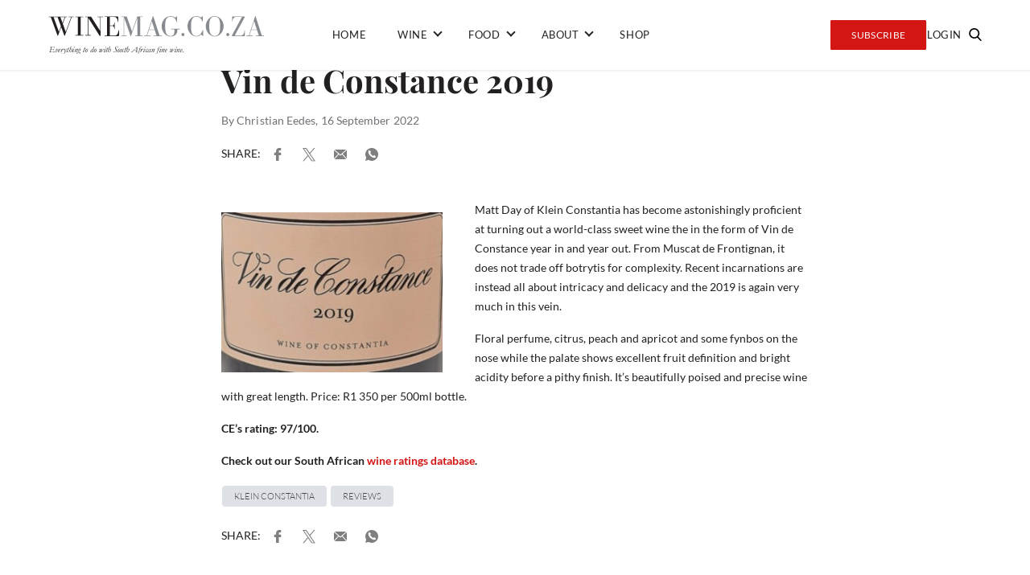

--- FILE ---
content_type: text/html; charset=UTF-8
request_url: https://winemag.co.za/wine/review/vin-de-constance-2019/
body_size: 25047
content:
<!doctype html>
<html lang="en-US">

<head><meta charset="UTF-8"><script>if(navigator.userAgent.match(/MSIE|Internet Explorer/i)||navigator.userAgent.match(/Trident\/7\..*?rv:11/i)){var href=document.location.href;if(!href.match(/[?&]nowprocket/)){if(href.indexOf("?")==-1){if(href.indexOf("#")==-1){document.location.href=href+"?nowprocket=1"}else{document.location.href=href.replace("#","?nowprocket=1#")}}else{if(href.indexOf("#")==-1){document.location.href=href+"&nowprocket=1"}else{document.location.href=href.replace("#","&nowprocket=1#")}}}}</script><script>(()=>{class RocketLazyLoadScripts{constructor(){this.v="2.0.3",this.userEvents=["keydown","keyup","mousedown","mouseup","mousemove","mouseover","mouseenter","mouseout","mouseleave","touchmove","touchstart","touchend","touchcancel","wheel","click","dblclick","input","visibilitychange"],this.attributeEvents=["onblur","onclick","oncontextmenu","ondblclick","onfocus","onmousedown","onmouseenter","onmouseleave","onmousemove","onmouseout","onmouseover","onmouseup","onmousewheel","onscroll","onsubmit"]}async t(){this.i(),this.o(),/iP(ad|hone)/.test(navigator.userAgent)&&this.h(),this.u(),this.l(this),this.m(),this.k(this),this.p(this),this._(),await Promise.all([this.R(),this.L()]),this.lastBreath=Date.now(),this.S(this),this.P(),this.D(),this.O(),this.M(),await this.C(this.delayedScripts.normal),await this.C(this.delayedScripts.defer),await this.C(this.delayedScripts.async),this.F("domReady"),await this.T(),await this.j(),await this.I(),this.F("windowLoad"),await this.A(),window.dispatchEvent(new Event("rocket-allScriptsLoaded")),this.everythingLoaded=!0,this.lastTouchEnd&&await new Promise((t=>setTimeout(t,500-Date.now()+this.lastTouchEnd))),this.H(),this.F("all"),this.U(),this.W()}i(){this.CSPIssue=sessionStorage.getItem("rocketCSPIssue"),document.addEventListener("securitypolicyviolation",(t=>{this.CSPIssue||"script-src-elem"!==t.violatedDirective||"data"!==t.blockedURI||(this.CSPIssue=!0,sessionStorage.setItem("rocketCSPIssue",!0))}),{isRocket:!0})}o(){window.addEventListener("pageshow",(t=>{this.persisted=t.persisted,this.realWindowLoadedFired=!0}),{isRocket:!0}),window.addEventListener("pagehide",(()=>{this.onFirstUserAction=null}),{isRocket:!0})}h(){let t;function e(e){t=e}window.addEventListener("touchstart",e,{isRocket:!0}),window.addEventListener("touchend",(function i(o){Math.abs(o.changedTouches[0].pageX-t.changedTouches[0].pageX)<10&&Math.abs(o.changedTouches[0].pageY-t.changedTouches[0].pageY)<10&&o.timeStamp-t.timeStamp<200&&(o.target.dispatchEvent(new PointerEvent("click",{target:o.target,bubbles:!0,cancelable:!0,detail:1})),event.preventDefault(),window.removeEventListener("touchstart",e,{isRocket:!0}),window.removeEventListener("touchend",i,{isRocket:!0}))}),{isRocket:!0})}q(t){this.userActionTriggered||("mousemove"!==t.type||this.firstMousemoveIgnored?"keyup"===t.type||"mouseover"===t.type||"mouseout"===t.type||(this.userActionTriggered=!0,this.onFirstUserAction&&this.onFirstUserAction()):this.firstMousemoveIgnored=!0),"click"===t.type&&t.preventDefault(),this.savedUserEvents.length>0&&(t.stopPropagation(),t.stopImmediatePropagation()),"touchstart"===this.lastEvent&&"touchend"===t.type&&(this.lastTouchEnd=Date.now()),"click"===t.type&&(this.lastTouchEnd=0),this.lastEvent=t.type,this.savedUserEvents.push(t)}u(){this.savedUserEvents=[],this.userEventHandler=this.q.bind(this),this.userEvents.forEach((t=>window.addEventListener(t,this.userEventHandler,{passive:!1,isRocket:!0})))}U(){this.userEvents.forEach((t=>window.removeEventListener(t,this.userEventHandler,{passive:!1,isRocket:!0}))),this.savedUserEvents.forEach((t=>{t.target.dispatchEvent(new window[t.constructor.name](t.type,t))}))}m(){this.eventsMutationObserver=new MutationObserver((t=>{const e="return false";for(const i of t){if("attributes"===i.type){const t=i.target.getAttribute(i.attributeName);t&&t!==e&&(i.target.setAttribute("data-rocket-"+i.attributeName,t),i.target["rocket"+i.attributeName]=new Function("event",t),i.target.setAttribute(i.attributeName,e))}"childList"===i.type&&i.addedNodes.forEach((t=>{if(t.nodeType===Node.ELEMENT_NODE)for(const i of t.attributes)this.attributeEvents.includes(i.name)&&i.value&&""!==i.value&&(t.setAttribute("data-rocket-"+i.name,i.value),t["rocket"+i.name]=new Function("event",i.value),t.setAttribute(i.name,e))}))}})),this.eventsMutationObserver.observe(document,{subtree:!0,childList:!0,attributeFilter:this.attributeEvents})}H(){this.eventsMutationObserver.disconnect(),this.attributeEvents.forEach((t=>{document.querySelectorAll("[data-rocket-"+t+"]").forEach((e=>{e.setAttribute(t,e.getAttribute("data-rocket-"+t)),e.removeAttribute("data-rocket-"+t)}))}))}k(t){Object.defineProperty(HTMLElement.prototype,"onclick",{get(){return this.rocketonclick||null},set(e){this.rocketonclick=e,this.setAttribute(t.everythingLoaded?"onclick":"data-rocket-onclick","this.rocketonclick(event)")}})}S(t){function e(e,i){let o=e[i];e[i]=null,Object.defineProperty(e,i,{get:()=>o,set(s){t.everythingLoaded?o=s:e["rocket"+i]=o=s}})}e(document,"onreadystatechange"),e(window,"onload"),e(window,"onpageshow");try{Object.defineProperty(document,"readyState",{get:()=>t.rocketReadyState,set(e){t.rocketReadyState=e},configurable:!0}),document.readyState="loading"}catch(t){console.log("WPRocket DJE readyState conflict, bypassing")}}l(t){this.originalAddEventListener=EventTarget.prototype.addEventListener,this.originalRemoveEventListener=EventTarget.prototype.removeEventListener,this.savedEventListeners=[],EventTarget.prototype.addEventListener=function(e,i,o){o&&o.isRocket||!t.B(e,this)&&!t.userEvents.includes(e)||t.B(e,this)&&!t.userActionTriggered||e.startsWith("rocket-")||t.everythingLoaded?t.originalAddEventListener.call(this,e,i,o):t.savedEventListeners.push({target:this,remove:!1,type:e,func:i,options:o})},EventTarget.prototype.removeEventListener=function(e,i,o){o&&o.isRocket||!t.B(e,this)&&!t.userEvents.includes(e)||t.B(e,this)&&!t.userActionTriggered||e.startsWith("rocket-")||t.everythingLoaded?t.originalRemoveEventListener.call(this,e,i,o):t.savedEventListeners.push({target:this,remove:!0,type:e,func:i,options:o})}}F(t){"all"===t&&(EventTarget.prototype.addEventListener=this.originalAddEventListener,EventTarget.prototype.removeEventListener=this.originalRemoveEventListener),this.savedEventListeners=this.savedEventListeners.filter((e=>{let i=e.type,o=e.target||window;return"domReady"===t&&"DOMContentLoaded"!==i&&"readystatechange"!==i||("windowLoad"===t&&"load"!==i&&"readystatechange"!==i&&"pageshow"!==i||(this.B(i,o)&&(i="rocket-"+i),e.remove?o.removeEventListener(i,e.func,e.options):o.addEventListener(i,e.func,e.options),!1))}))}p(t){let e;function i(e){return t.everythingLoaded?e:e.split(" ").map((t=>"load"===t||t.startsWith("load.")?"rocket-jquery-load":t)).join(" ")}function o(o){function s(e){const s=o.fn[e];o.fn[e]=o.fn.init.prototype[e]=function(){return this[0]===window&&t.userActionTriggered&&("string"==typeof arguments[0]||arguments[0]instanceof String?arguments[0]=i(arguments[0]):"object"==typeof arguments[0]&&Object.keys(arguments[0]).forEach((t=>{const e=arguments[0][t];delete arguments[0][t],arguments[0][i(t)]=e}))),s.apply(this,arguments),this}}if(o&&o.fn&&!t.allJQueries.includes(o)){const e={DOMContentLoaded:[],"rocket-DOMContentLoaded":[]};for(const t in e)document.addEventListener(t,(()=>{e[t].forEach((t=>t()))}),{isRocket:!0});o.fn.ready=o.fn.init.prototype.ready=function(i){function s(){parseInt(o.fn.jquery)>2?setTimeout((()=>i.bind(document)(o))):i.bind(document)(o)}return t.realDomReadyFired?!t.userActionTriggered||t.fauxDomReadyFired?s():e["rocket-DOMContentLoaded"].push(s):e.DOMContentLoaded.push(s),o([])},s("on"),s("one"),s("off"),t.allJQueries.push(o)}e=o}t.allJQueries=[],o(window.jQuery),Object.defineProperty(window,"jQuery",{get:()=>e,set(t){o(t)}})}P(){const t=new Map;document.write=document.writeln=function(e){const i=document.currentScript,o=document.createRange(),s=i.parentElement;let n=t.get(i);void 0===n&&(n=i.nextSibling,t.set(i,n));const c=document.createDocumentFragment();o.setStart(c,0),c.appendChild(o.createContextualFragment(e)),s.insertBefore(c,n)}}async R(){return new Promise((t=>{this.userActionTriggered?t():this.onFirstUserAction=t}))}async L(){return new Promise((t=>{document.addEventListener("DOMContentLoaded",(()=>{this.realDomReadyFired=!0,t()}),{isRocket:!0})}))}async I(){return this.realWindowLoadedFired?Promise.resolve():new Promise((t=>{window.addEventListener("load",t,{isRocket:!0})}))}M(){this.pendingScripts=[];this.scriptsMutationObserver=new MutationObserver((t=>{for(const e of t)e.addedNodes.forEach((t=>{"SCRIPT"!==t.tagName||t.noModule||t.isWPRocket||this.pendingScripts.push({script:t,promise:new Promise((e=>{const i=()=>{const i=this.pendingScripts.findIndex((e=>e.script===t));i>=0&&this.pendingScripts.splice(i,1),e()};t.addEventListener("load",i,{isRocket:!0}),t.addEventListener("error",i,{isRocket:!0}),setTimeout(i,1e3)}))})}))})),this.scriptsMutationObserver.observe(document,{childList:!0,subtree:!0})}async j(){await this.J(),this.pendingScripts.length?(await this.pendingScripts[0].promise,await this.j()):this.scriptsMutationObserver.disconnect()}D(){this.delayedScripts={normal:[],async:[],defer:[]},document.querySelectorAll("script[type$=rocketlazyloadscript]").forEach((t=>{t.hasAttribute("data-rocket-src")?t.hasAttribute("async")&&!1!==t.async?this.delayedScripts.async.push(t):t.hasAttribute("defer")&&!1!==t.defer||"module"===t.getAttribute("data-rocket-type")?this.delayedScripts.defer.push(t):this.delayedScripts.normal.push(t):this.delayedScripts.normal.push(t)}))}async _(){await this.L();let t=[];document.querySelectorAll("script[type$=rocketlazyloadscript][data-rocket-src]").forEach((e=>{let i=e.getAttribute("data-rocket-src");if(i&&!i.startsWith("data:")){i.startsWith("//")&&(i=location.protocol+i);try{const o=new URL(i).origin;o!==location.origin&&t.push({src:o,crossOrigin:e.crossOrigin||"module"===e.getAttribute("data-rocket-type")})}catch(t){}}})),t=[...new Map(t.map((t=>[JSON.stringify(t),t]))).values()],this.N(t,"preconnect")}async $(t){if(await this.G(),!0!==t.noModule||!("noModule"in HTMLScriptElement.prototype))return new Promise((e=>{let i;function o(){(i||t).setAttribute("data-rocket-status","executed"),e()}try{if(navigator.userAgent.includes("Firefox/")||""===navigator.vendor||this.CSPIssue)i=document.createElement("script"),[...t.attributes].forEach((t=>{let e=t.nodeName;"type"!==e&&("data-rocket-type"===e&&(e="type"),"data-rocket-src"===e&&(e="src"),i.setAttribute(e,t.nodeValue))})),t.text&&(i.text=t.text),t.nonce&&(i.nonce=t.nonce),i.hasAttribute("src")?(i.addEventListener("load",o,{isRocket:!0}),i.addEventListener("error",(()=>{i.setAttribute("data-rocket-status","failed-network"),e()}),{isRocket:!0}),setTimeout((()=>{i.isConnected||e()}),1)):(i.text=t.text,o()),i.isWPRocket=!0,t.parentNode.replaceChild(i,t);else{const i=t.getAttribute("data-rocket-type"),s=t.getAttribute("data-rocket-src");i?(t.type=i,t.removeAttribute("data-rocket-type")):t.removeAttribute("type"),t.addEventListener("load",o,{isRocket:!0}),t.addEventListener("error",(i=>{this.CSPIssue&&i.target.src.startsWith("data:")?(console.log("WPRocket: CSP fallback activated"),t.removeAttribute("src"),this.$(t).then(e)):(t.setAttribute("data-rocket-status","failed-network"),e())}),{isRocket:!0}),s?(t.fetchPriority="high",t.removeAttribute("data-rocket-src"),t.src=s):t.src="data:text/javascript;base64,"+window.btoa(unescape(encodeURIComponent(t.text)))}}catch(i){t.setAttribute("data-rocket-status","failed-transform"),e()}}));t.setAttribute("data-rocket-status","skipped")}async C(t){const e=t.shift();return e?(e.isConnected&&await this.$(e),this.C(t)):Promise.resolve()}O(){this.N([...this.delayedScripts.normal,...this.delayedScripts.defer,...this.delayedScripts.async],"preload")}N(t,e){this.trash=this.trash||[];let i=!0;var o=document.createDocumentFragment();t.forEach((t=>{const s=t.getAttribute&&t.getAttribute("data-rocket-src")||t.src;if(s&&!s.startsWith("data:")){const n=document.createElement("link");n.href=s,n.rel=e,"preconnect"!==e&&(n.as="script",n.fetchPriority=i?"high":"low"),t.getAttribute&&"module"===t.getAttribute("data-rocket-type")&&(n.crossOrigin=!0),t.crossOrigin&&(n.crossOrigin=t.crossOrigin),t.integrity&&(n.integrity=t.integrity),t.nonce&&(n.nonce=t.nonce),o.appendChild(n),this.trash.push(n),i=!1}})),document.head.appendChild(o)}W(){this.trash.forEach((t=>t.remove()))}async T(){try{document.readyState="interactive"}catch(t){}this.fauxDomReadyFired=!0;try{await this.G(),document.dispatchEvent(new Event("rocket-readystatechange")),await this.G(),document.rocketonreadystatechange&&document.rocketonreadystatechange(),await this.G(),document.dispatchEvent(new Event("rocket-DOMContentLoaded")),await this.G(),window.dispatchEvent(new Event("rocket-DOMContentLoaded"))}catch(t){console.error(t)}}async A(){try{document.readyState="complete"}catch(t){}try{await this.G(),document.dispatchEvent(new Event("rocket-readystatechange")),await this.G(),document.rocketonreadystatechange&&document.rocketonreadystatechange(),await this.G(),window.dispatchEvent(new Event("rocket-load")),await this.G(),window.rocketonload&&window.rocketonload(),await this.G(),this.allJQueries.forEach((t=>t(window).trigger("rocket-jquery-load"))),await this.G();const t=new Event("rocket-pageshow");t.persisted=this.persisted,window.dispatchEvent(t),await this.G(),window.rocketonpageshow&&window.rocketonpageshow({persisted:this.persisted})}catch(t){console.error(t)}}async G(){Date.now()-this.lastBreath>45&&(await this.J(),this.lastBreath=Date.now())}async J(){return document.hidden?new Promise((t=>setTimeout(t))):new Promise((t=>requestAnimationFrame(t)))}B(t,e){return e===document&&"readystatechange"===t||(e===document&&"DOMContentLoaded"===t||(e===window&&"DOMContentLoaded"===t||(e===window&&"load"===t||e===window&&"pageshow"===t)))}static run(){(new RocketLazyLoadScripts).t()}}RocketLazyLoadScripts.run()})();</script>
    
    <meta http-equiv="X-UA-Compatible" content="IE=edge">
<script type="text/javascript">
/* <![CDATA[ */
var gform;gform||(document.addEventListener("gform_main_scripts_loaded",function(){gform.scriptsLoaded=!0}),document.addEventListener("gform/theme/scripts_loaded",function(){gform.themeScriptsLoaded=!0}),window.addEventListener("DOMContentLoaded",function(){gform.domLoaded=!0}),gform={domLoaded:!1,scriptsLoaded:!1,themeScriptsLoaded:!1,isFormEditor:()=>"function"==typeof InitializeEditor,callIfLoaded:function(o){return!(!gform.domLoaded||!gform.scriptsLoaded||!gform.themeScriptsLoaded&&!gform.isFormEditor()||(gform.isFormEditor()&&console.warn("The use of gform.initializeOnLoaded() is deprecated in the form editor context and will be removed in Gravity Forms 3.1."),o(),0))},initializeOnLoaded:function(o){gform.callIfLoaded(o)||(document.addEventListener("gform_main_scripts_loaded",()=>{gform.scriptsLoaded=!0,gform.callIfLoaded(o)}),document.addEventListener("gform/theme/scripts_loaded",()=>{gform.themeScriptsLoaded=!0,gform.callIfLoaded(o)}),window.addEventListener("DOMContentLoaded",()=>{gform.domLoaded=!0,gform.callIfLoaded(o)}))},hooks:{action:{},filter:{}},addAction:function(o,r,e,t){gform.addHook("action",o,r,e,t)},addFilter:function(o,r,e,t){gform.addHook("filter",o,r,e,t)},doAction:function(o){gform.doHook("action",o,arguments)},applyFilters:function(o){return gform.doHook("filter",o,arguments)},removeAction:function(o,r){gform.removeHook("action",o,r)},removeFilter:function(o,r,e){gform.removeHook("filter",o,r,e)},addHook:function(o,r,e,t,n){null==gform.hooks[o][r]&&(gform.hooks[o][r]=[]);var d=gform.hooks[o][r];null==n&&(n=r+"_"+d.length),gform.hooks[o][r].push({tag:n,callable:e,priority:t=null==t?10:t})},doHook:function(r,o,e){var t;if(e=Array.prototype.slice.call(e,1),null!=gform.hooks[r][o]&&((o=gform.hooks[r][o]).sort(function(o,r){return o.priority-r.priority}),o.forEach(function(o){"function"!=typeof(t=o.callable)&&(t=window[t]),"action"==r?t.apply(null,e):e[0]=t.apply(null,e)})),"filter"==r)return e[0]},removeHook:function(o,r,t,n){var e;null!=gform.hooks[o][r]&&(e=(e=gform.hooks[o][r]).filter(function(o,r,e){return!!(null!=n&&n!=o.tag||null!=t&&t!=o.priority)}),gform.hooks[o][r]=e)}});
/* ]]> */
</script>

    <meta name="viewport" content="width=device-width, initial-scale=1">
    <title>Vin de Constance 2019 - winemag</title>

    <!-- Google Tag Manager -->
    <script type="rocketlazyloadscript">(function(w,d,s,l,i){w[l]=w[l]||[];w[l].push({'gtm.start':
                new Date().getTime(),event:'gtm.js'});var f=d.getElementsByTagName(s)[0],
            j=d.createElement(s),dl=l!='dataLayer'?'&l='+l:'';j.async=true;j.src=
            'https://www.googletagmanager.com/gtm.js?id='+i+dl;f.parentNode.insertBefore(j,f);
        })(window,document,'script','dataLayer','GTM-WCW3RPC');</script>
    <!-- End Google Tag Manager -->

    <script type="rocketlazyloadscript" async data-rocket-src="https://pagead2.googlesyndication.com/pagead/js/adsbygoogle.js"></script>

    <script type="rocketlazyloadscript">
        (adsbygoogle = window.adsbygoogle || []).push({

            google_ad_client: "ca-pub-3054740307498399",

            enable_page_level_ads: true

        });
    </script>

<!--    <script type="rocketlazyloadscript" data-rocket-src="https://findwines3a.s3.amazonaws.com/js/price-widget-v1-bundle.js"></script>-->
<!--    <script type="rocketlazyloadscript">-->
<!--        var findwinePartnerId = 'winemag';-->
<!--        document.addEventListener('DOMContentLoaded', function () {-->
<!--            FindWine.init(findwinePartnerId);-->
<!--        }, false);-->
<!--    </script>-->

    <meta name='robots' content='index, follow, max-image-preview:large, max-snippet:-1, max-video-preview:-1' />

	<!-- This site is optimized with the Yoast SEO plugin v26.7 - https://yoast.com/wordpress/plugins/seo/ -->
	<meta name="description" content="Matt Day of Klein Constantia has become astonishingly proficient at turning out a world-class sweet wine the in the form of Vin de Constance year in and" />
	<link rel="canonical" href="https://winemag.co.za/wine/review/vin-de-constance-2019/" />
	<meta property="og:locale" content="en_US" />
	<meta property="og:type" content="article" />
	<meta property="og:title" content="Vin de Constance 2019 - winemag" />
	<meta property="og:description" content="Matt Day of Klein Constantia has become astonishingly proficient at turning out a world-class sweet wine the in the form of Vin de Constance year in and" />
	<meta property="og:url" content="https://winemag.co.za/wine/review/vin-de-constance-2019/" />
	<meta property="og:site_name" content="winemag" />
	<meta property="article:publisher" content="https://www.facebook.com/WinemagSA" />
	<meta property="article:published_time" content="2022-09-16T06:57:21+00:00" />
	<meta property="article:modified_time" content="2024-04-15T11:32:03+00:00" />
	<meta property="og:image" content="https://winemag.co.za/wp-content/uploads/2022/09/Vin-de-Constance-2019.jpg" />
	<meta property="og:image:width" content="1219" />
	<meta property="og:image:height" content="881" />
	<meta property="og:image:type" content="image/jpeg" />
	<meta name="author" content="Christian Eedes" />
	<meta name="twitter:card" content="summary_large_image" />
	<meta name="twitter:creator" content="@Winemag" />
	<meta name="twitter:site" content="@Winemag" />
	<meta name="twitter:label1" content="Written by" />
	<meta name="twitter:data1" content="Christian Eedes" />
	<meta name="twitter:label2" content="Est. reading time" />
	<meta name="twitter:data2" content="1 minute" />
	<script type="application/ld+json" class="yoast-schema-graph">{"@context":"https://schema.org","@graph":[{"@type":"Article","@id":"https://winemag.co.za/wine/review/vin-de-constance-2019/#article","isPartOf":{"@id":"https://winemag.co.za/wine/review/vin-de-constance-2019/"},"author":{"name":"Christian Eedes","@id":"https://winemag.co.za/#/schema/person/32bc2394b77fa04ef847fa6a03f66038"},"headline":"Vin de Constance 2019","datePublished":"2022-09-16T06:57:21+00:00","dateModified":"2024-04-15T11:32:03+00:00","mainEntityOfPage":{"@id":"https://winemag.co.za/wine/review/vin-de-constance-2019/"},"wordCount":115,"commentCount":0,"publisher":{"@id":"https://winemag.co.za/#organization"},"image":{"@id":"https://winemag.co.za/wine/review/vin-de-constance-2019/#primaryimage"},"thumbnailUrl":"https://winemag.co.za/wp-content/uploads/2022/09/Vin-de-Constance-2019.jpg","keywords":["Klein Constantia","reviews"],"articleSection":["Reviews"],"inLanguage":"en-US","potentialAction":[{"@type":"CommentAction","name":"Comment","target":["https://winemag.co.za/wine/review/vin-de-constance-2019/#respond"]}]},{"@type":"WebPage","@id":"https://winemag.co.za/wine/review/vin-de-constance-2019/","url":"https://winemag.co.za/wine/review/vin-de-constance-2019/","name":"Vin de Constance 2019 - winemag","isPartOf":{"@id":"https://winemag.co.za/#website"},"primaryImageOfPage":{"@id":"https://winemag.co.za/wine/review/vin-de-constance-2019/#primaryimage"},"image":{"@id":"https://winemag.co.za/wine/review/vin-de-constance-2019/#primaryimage"},"thumbnailUrl":"https://winemag.co.za/wp-content/uploads/2022/09/Vin-de-Constance-2019.jpg","datePublished":"2022-09-16T06:57:21+00:00","dateModified":"2024-04-15T11:32:03+00:00","description":"Matt Day of Klein Constantia has become astonishingly proficient at turning out a world-class sweet wine the in the form of Vin de Constance year in and","breadcrumb":{"@id":"https://winemag.co.za/wine/review/vin-de-constance-2019/#breadcrumb"},"inLanguage":"en-US","potentialAction":[{"@type":"ReadAction","target":["https://winemag.co.za/wine/review/vin-de-constance-2019/"]}]},{"@type":"ImageObject","inLanguage":"en-US","@id":"https://winemag.co.za/wine/review/vin-de-constance-2019/#primaryimage","url":"https://winemag.co.za/wp-content/uploads/2022/09/Vin-de-Constance-2019.jpg","contentUrl":"https://winemag.co.za/wp-content/uploads/2022/09/Vin-de-Constance-2019.jpg","width":1219,"height":881},{"@type":"BreadcrumbList","@id":"https://winemag.co.za/wine/review/vin-de-constance-2019/#breadcrumb","itemListElement":[{"@type":"ListItem","position":1,"name":"Home","item":"https://winemag.co.za/"},{"@type":"ListItem","position":2,"name":"Vin de Constance 2019"}]},{"@type":"WebSite","@id":"https://winemag.co.za/#website","url":"https://winemag.co.za/","name":"Winemag","description":"Everything to do with South African fine wine.","publisher":{"@id":"https://winemag.co.za/#organization"},"alternateName":"Wine Review","potentialAction":[{"@type":"SearchAction","target":{"@type":"EntryPoint","urlTemplate":"https://winemag.co.za/?s={search_term_string}"},"query-input":{"@type":"PropertyValueSpecification","valueRequired":true,"valueName":"search_term_string"}}],"inLanguage":"en-US"},{"@type":"Organization","@id":"https://winemag.co.za/#organization","name":"Winemag","url":"https://winemag.co.za/","logo":{"@type":"ImageObject","inLanguage":"en-US","@id":"https://winemag.co.za/#/schema/logo/image/","url":"https://winemag.co.za/wp-content/uploads/2019/06/WM_Updated_Logo_Tagline_Dark-e1560943517480.png","contentUrl":"https://winemag.co.za/wp-content/uploads/2019/06/WM_Updated_Logo_Tagline_Dark-e1560943517480.png","width":400,"height":70,"caption":"Winemag"},"image":{"@id":"https://winemag.co.za/#/schema/logo/image/"},"sameAs":["https://www.facebook.com/WinemagSA","https://x.com/Winemag","http://@winemag.co.za"]},{"@type":"Person","@id":"https://winemag.co.za/#/schema/person/32bc2394b77fa04ef847fa6a03f66038","name":"Christian Eedes"}]}</script>
	<!-- / Yoast SEO plugin. -->



<link rel="alternate" type="application/rss+xml" title="winemag &raquo; Vin de Constance 2019 Comments Feed" href="https://winemag.co.za/wine/review/vin-de-constance-2019/feed/" />
<link rel="alternate" title="oEmbed (JSON)" type="application/json+oembed" href="https://winemag.co.za/wp-json/oembed/1.0/embed?url=https%3A%2F%2Fwinemag.co.za%2Fwine%2Freview%2Fvin-de-constance-2019%2F" />
<link rel="alternate" title="oEmbed (XML)" type="text/xml+oembed" href="https://winemag.co.za/wp-json/oembed/1.0/embed?url=https%3A%2F%2Fwinemag.co.za%2Fwine%2Freview%2Fvin-de-constance-2019%2F&#038;format=xml" />
<style id='wp-img-auto-sizes-contain-inline-css' type='text/css'>
img:is([sizes=auto i],[sizes^="auto," i]){contain-intrinsic-size:3000px 1500px}
/*# sourceURL=wp-img-auto-sizes-contain-inline-css */
</style>
<link data-minify="1" rel='stylesheet' id='wc-blocks-integration-css' href='https://winemag.co.za/wp-content/cache/min/1/wp-content/plugins/woocommerce-subscriptions/build/index.css?ver=1768891421' type='text/css' media='all' />
<style id='wp-emoji-styles-inline-css' type='text/css'>

	img.wp-smiley, img.emoji {
		display: inline !important;
		border: none !important;
		box-shadow: none !important;
		height: 1em !important;
		width: 1em !important;
		margin: 0 0.07em !important;
		vertical-align: -0.1em !important;
		background: none !important;
		padding: 0 !important;
	}
/*# sourceURL=wp-emoji-styles-inline-css */
</style>
<style id='wp-block-library-inline-css' type='text/css'>
:root{--wp-block-synced-color:#7a00df;--wp-block-synced-color--rgb:122,0,223;--wp-bound-block-color:var(--wp-block-synced-color);--wp-editor-canvas-background:#ddd;--wp-admin-theme-color:#007cba;--wp-admin-theme-color--rgb:0,124,186;--wp-admin-theme-color-darker-10:#006ba1;--wp-admin-theme-color-darker-10--rgb:0,107,160.5;--wp-admin-theme-color-darker-20:#005a87;--wp-admin-theme-color-darker-20--rgb:0,90,135;--wp-admin-border-width-focus:2px}@media (min-resolution:192dpi){:root{--wp-admin-border-width-focus:1.5px}}.wp-element-button{cursor:pointer}:root .has-very-light-gray-background-color{background-color:#eee}:root .has-very-dark-gray-background-color{background-color:#313131}:root .has-very-light-gray-color{color:#eee}:root .has-very-dark-gray-color{color:#313131}:root .has-vivid-green-cyan-to-vivid-cyan-blue-gradient-background{background:linear-gradient(135deg,#00d084,#0693e3)}:root .has-purple-crush-gradient-background{background:linear-gradient(135deg,#34e2e4,#4721fb 50%,#ab1dfe)}:root .has-hazy-dawn-gradient-background{background:linear-gradient(135deg,#faaca8,#dad0ec)}:root .has-subdued-olive-gradient-background{background:linear-gradient(135deg,#fafae1,#67a671)}:root .has-atomic-cream-gradient-background{background:linear-gradient(135deg,#fdd79a,#004a59)}:root .has-nightshade-gradient-background{background:linear-gradient(135deg,#330968,#31cdcf)}:root .has-midnight-gradient-background{background:linear-gradient(135deg,#020381,#2874fc)}:root{--wp--preset--font-size--normal:16px;--wp--preset--font-size--huge:42px}.has-regular-font-size{font-size:1em}.has-larger-font-size{font-size:2.625em}.has-normal-font-size{font-size:var(--wp--preset--font-size--normal)}.has-huge-font-size{font-size:var(--wp--preset--font-size--huge)}.has-text-align-center{text-align:center}.has-text-align-left{text-align:left}.has-text-align-right{text-align:right}.has-fit-text{white-space:nowrap!important}#end-resizable-editor-section{display:none}.aligncenter{clear:both}.items-justified-left{justify-content:flex-start}.items-justified-center{justify-content:center}.items-justified-right{justify-content:flex-end}.items-justified-space-between{justify-content:space-between}.screen-reader-text{border:0;clip-path:inset(50%);height:1px;margin:-1px;overflow:hidden;padding:0;position:absolute;width:1px;word-wrap:normal!important}.screen-reader-text:focus{background-color:#ddd;clip-path:none;color:#444;display:block;font-size:1em;height:auto;left:5px;line-height:normal;padding:15px 23px 14px;text-decoration:none;top:5px;width:auto;z-index:100000}html :where(.has-border-color){border-style:solid}html :where([style*=border-top-color]){border-top-style:solid}html :where([style*=border-right-color]){border-right-style:solid}html :where([style*=border-bottom-color]){border-bottom-style:solid}html :where([style*=border-left-color]){border-left-style:solid}html :where([style*=border-width]){border-style:solid}html :where([style*=border-top-width]){border-top-style:solid}html :where([style*=border-right-width]){border-right-style:solid}html :where([style*=border-bottom-width]){border-bottom-style:solid}html :where([style*=border-left-width]){border-left-style:solid}html :where(img[class*=wp-image-]){height:auto;max-width:100%}:where(figure){margin:0 0 1em}html :where(.is-position-sticky){--wp-admin--admin-bar--position-offset:var(--wp-admin--admin-bar--height,0px)}@media screen and (max-width:600px){html :where(.is-position-sticky){--wp-admin--admin-bar--position-offset:0px}}

/*# sourceURL=wp-block-library-inline-css */
</style><link data-minify="1" rel='stylesheet' id='wc-blocks-style-css' href='https://winemag.co.za/wp-content/cache/min/1/wp-content/plugins/woocommerce/assets/client/blocks/wc-blocks.css?ver=1768891421' type='text/css' media='all' />
<style id='global-styles-inline-css' type='text/css'>
:root{--wp--preset--aspect-ratio--square: 1;--wp--preset--aspect-ratio--4-3: 4/3;--wp--preset--aspect-ratio--3-4: 3/4;--wp--preset--aspect-ratio--3-2: 3/2;--wp--preset--aspect-ratio--2-3: 2/3;--wp--preset--aspect-ratio--16-9: 16/9;--wp--preset--aspect-ratio--9-16: 9/16;--wp--preset--color--black: #000000;--wp--preset--color--cyan-bluish-gray: #abb8c3;--wp--preset--color--white: #ffffff;--wp--preset--color--pale-pink: #f78da7;--wp--preset--color--vivid-red: #cf2e2e;--wp--preset--color--luminous-vivid-orange: #ff6900;--wp--preset--color--luminous-vivid-amber: #fcb900;--wp--preset--color--light-green-cyan: #7bdcb5;--wp--preset--color--vivid-green-cyan: #00d084;--wp--preset--color--pale-cyan-blue: #8ed1fc;--wp--preset--color--vivid-cyan-blue: #0693e3;--wp--preset--color--vivid-purple: #9b51e0;--wp--preset--gradient--vivid-cyan-blue-to-vivid-purple: linear-gradient(135deg,rgb(6,147,227) 0%,rgb(155,81,224) 100%);--wp--preset--gradient--light-green-cyan-to-vivid-green-cyan: linear-gradient(135deg,rgb(122,220,180) 0%,rgb(0,208,130) 100%);--wp--preset--gradient--luminous-vivid-amber-to-luminous-vivid-orange: linear-gradient(135deg,rgb(252,185,0) 0%,rgb(255,105,0) 100%);--wp--preset--gradient--luminous-vivid-orange-to-vivid-red: linear-gradient(135deg,rgb(255,105,0) 0%,rgb(207,46,46) 100%);--wp--preset--gradient--very-light-gray-to-cyan-bluish-gray: linear-gradient(135deg,rgb(238,238,238) 0%,rgb(169,184,195) 100%);--wp--preset--gradient--cool-to-warm-spectrum: linear-gradient(135deg,rgb(74,234,220) 0%,rgb(151,120,209) 20%,rgb(207,42,186) 40%,rgb(238,44,130) 60%,rgb(251,105,98) 80%,rgb(254,248,76) 100%);--wp--preset--gradient--blush-light-purple: linear-gradient(135deg,rgb(255,206,236) 0%,rgb(152,150,240) 100%);--wp--preset--gradient--blush-bordeaux: linear-gradient(135deg,rgb(254,205,165) 0%,rgb(254,45,45) 50%,rgb(107,0,62) 100%);--wp--preset--gradient--luminous-dusk: linear-gradient(135deg,rgb(255,203,112) 0%,rgb(199,81,192) 50%,rgb(65,88,208) 100%);--wp--preset--gradient--pale-ocean: linear-gradient(135deg,rgb(255,245,203) 0%,rgb(182,227,212) 50%,rgb(51,167,181) 100%);--wp--preset--gradient--electric-grass: linear-gradient(135deg,rgb(202,248,128) 0%,rgb(113,206,126) 100%);--wp--preset--gradient--midnight: linear-gradient(135deg,rgb(2,3,129) 0%,rgb(40,116,252) 100%);--wp--preset--font-size--small: 13px;--wp--preset--font-size--medium: 20px;--wp--preset--font-size--large: 36px;--wp--preset--font-size--x-large: 42px;--wp--preset--spacing--20: 0.44rem;--wp--preset--spacing--30: 0.67rem;--wp--preset--spacing--40: 1rem;--wp--preset--spacing--50: 1.5rem;--wp--preset--spacing--60: 2.25rem;--wp--preset--spacing--70: 3.38rem;--wp--preset--spacing--80: 5.06rem;--wp--preset--shadow--natural: 6px 6px 9px rgba(0, 0, 0, 0.2);--wp--preset--shadow--deep: 12px 12px 50px rgba(0, 0, 0, 0.4);--wp--preset--shadow--sharp: 6px 6px 0px rgba(0, 0, 0, 0.2);--wp--preset--shadow--outlined: 6px 6px 0px -3px rgb(255, 255, 255), 6px 6px rgb(0, 0, 0);--wp--preset--shadow--crisp: 6px 6px 0px rgb(0, 0, 0);}:where(.is-layout-flex){gap: 0.5em;}:where(.is-layout-grid){gap: 0.5em;}body .is-layout-flex{display: flex;}.is-layout-flex{flex-wrap: wrap;align-items: center;}.is-layout-flex > :is(*, div){margin: 0;}body .is-layout-grid{display: grid;}.is-layout-grid > :is(*, div){margin: 0;}:where(.wp-block-columns.is-layout-flex){gap: 2em;}:where(.wp-block-columns.is-layout-grid){gap: 2em;}:where(.wp-block-post-template.is-layout-flex){gap: 1.25em;}:where(.wp-block-post-template.is-layout-grid){gap: 1.25em;}.has-black-color{color: var(--wp--preset--color--black) !important;}.has-cyan-bluish-gray-color{color: var(--wp--preset--color--cyan-bluish-gray) !important;}.has-white-color{color: var(--wp--preset--color--white) !important;}.has-pale-pink-color{color: var(--wp--preset--color--pale-pink) !important;}.has-vivid-red-color{color: var(--wp--preset--color--vivid-red) !important;}.has-luminous-vivid-orange-color{color: var(--wp--preset--color--luminous-vivid-orange) !important;}.has-luminous-vivid-amber-color{color: var(--wp--preset--color--luminous-vivid-amber) !important;}.has-light-green-cyan-color{color: var(--wp--preset--color--light-green-cyan) !important;}.has-vivid-green-cyan-color{color: var(--wp--preset--color--vivid-green-cyan) !important;}.has-pale-cyan-blue-color{color: var(--wp--preset--color--pale-cyan-blue) !important;}.has-vivid-cyan-blue-color{color: var(--wp--preset--color--vivid-cyan-blue) !important;}.has-vivid-purple-color{color: var(--wp--preset--color--vivid-purple) !important;}.has-black-background-color{background-color: var(--wp--preset--color--black) !important;}.has-cyan-bluish-gray-background-color{background-color: var(--wp--preset--color--cyan-bluish-gray) !important;}.has-white-background-color{background-color: var(--wp--preset--color--white) !important;}.has-pale-pink-background-color{background-color: var(--wp--preset--color--pale-pink) !important;}.has-vivid-red-background-color{background-color: var(--wp--preset--color--vivid-red) !important;}.has-luminous-vivid-orange-background-color{background-color: var(--wp--preset--color--luminous-vivid-orange) !important;}.has-luminous-vivid-amber-background-color{background-color: var(--wp--preset--color--luminous-vivid-amber) !important;}.has-light-green-cyan-background-color{background-color: var(--wp--preset--color--light-green-cyan) !important;}.has-vivid-green-cyan-background-color{background-color: var(--wp--preset--color--vivid-green-cyan) !important;}.has-pale-cyan-blue-background-color{background-color: var(--wp--preset--color--pale-cyan-blue) !important;}.has-vivid-cyan-blue-background-color{background-color: var(--wp--preset--color--vivid-cyan-blue) !important;}.has-vivid-purple-background-color{background-color: var(--wp--preset--color--vivid-purple) !important;}.has-black-border-color{border-color: var(--wp--preset--color--black) !important;}.has-cyan-bluish-gray-border-color{border-color: var(--wp--preset--color--cyan-bluish-gray) !important;}.has-white-border-color{border-color: var(--wp--preset--color--white) !important;}.has-pale-pink-border-color{border-color: var(--wp--preset--color--pale-pink) !important;}.has-vivid-red-border-color{border-color: var(--wp--preset--color--vivid-red) !important;}.has-luminous-vivid-orange-border-color{border-color: var(--wp--preset--color--luminous-vivid-orange) !important;}.has-luminous-vivid-amber-border-color{border-color: var(--wp--preset--color--luminous-vivid-amber) !important;}.has-light-green-cyan-border-color{border-color: var(--wp--preset--color--light-green-cyan) !important;}.has-vivid-green-cyan-border-color{border-color: var(--wp--preset--color--vivid-green-cyan) !important;}.has-pale-cyan-blue-border-color{border-color: var(--wp--preset--color--pale-cyan-blue) !important;}.has-vivid-cyan-blue-border-color{border-color: var(--wp--preset--color--vivid-cyan-blue) !important;}.has-vivid-purple-border-color{border-color: var(--wp--preset--color--vivid-purple) !important;}.has-vivid-cyan-blue-to-vivid-purple-gradient-background{background: var(--wp--preset--gradient--vivid-cyan-blue-to-vivid-purple) !important;}.has-light-green-cyan-to-vivid-green-cyan-gradient-background{background: var(--wp--preset--gradient--light-green-cyan-to-vivid-green-cyan) !important;}.has-luminous-vivid-amber-to-luminous-vivid-orange-gradient-background{background: var(--wp--preset--gradient--luminous-vivid-amber-to-luminous-vivid-orange) !important;}.has-luminous-vivid-orange-to-vivid-red-gradient-background{background: var(--wp--preset--gradient--luminous-vivid-orange-to-vivid-red) !important;}.has-very-light-gray-to-cyan-bluish-gray-gradient-background{background: var(--wp--preset--gradient--very-light-gray-to-cyan-bluish-gray) !important;}.has-cool-to-warm-spectrum-gradient-background{background: var(--wp--preset--gradient--cool-to-warm-spectrum) !important;}.has-blush-light-purple-gradient-background{background: var(--wp--preset--gradient--blush-light-purple) !important;}.has-blush-bordeaux-gradient-background{background: var(--wp--preset--gradient--blush-bordeaux) !important;}.has-luminous-dusk-gradient-background{background: var(--wp--preset--gradient--luminous-dusk) !important;}.has-pale-ocean-gradient-background{background: var(--wp--preset--gradient--pale-ocean) !important;}.has-electric-grass-gradient-background{background: var(--wp--preset--gradient--electric-grass) !important;}.has-midnight-gradient-background{background: var(--wp--preset--gradient--midnight) !important;}.has-small-font-size{font-size: var(--wp--preset--font-size--small) !important;}.has-medium-font-size{font-size: var(--wp--preset--font-size--medium) !important;}.has-large-font-size{font-size: var(--wp--preset--font-size--large) !important;}.has-x-large-font-size{font-size: var(--wp--preset--font-size--x-large) !important;}
/*# sourceURL=global-styles-inline-css */
</style>

<style id='classic-theme-styles-inline-css' type='text/css'>
/*! This file is auto-generated */
.wp-block-button__link{color:#fff;background-color:#32373c;border-radius:9999px;box-shadow:none;text-decoration:none;padding:calc(.667em + 2px) calc(1.333em + 2px);font-size:1.125em}.wp-block-file__button{background:#32373c;color:#fff;text-decoration:none}
/*# sourceURL=/wp-includes/css/classic-themes.min.css */
</style>
<link rel='stylesheet' id='wp-components-css' href='https://winemag.co.za/wp-includes/css/dist/components/style.min.css?ver=6.9' type='text/css' media='all' />
<link rel='stylesheet' id='wp-preferences-css' href='https://winemag.co.za/wp-includes/css/dist/preferences/style.min.css?ver=6.9' type='text/css' media='all' />
<link rel='stylesheet' id='wp-block-editor-css' href='https://winemag.co.za/wp-includes/css/dist/block-editor/style.min.css?ver=6.9' type='text/css' media='all' />
<link data-minify="1" rel='stylesheet' id='popup-maker-block-library-style-css' href='https://winemag.co.za/wp-content/cache/min/1/wp-content/plugins/popup-maker/dist/packages/block-library-style.css?ver=1768891421' type='text/css' media='all' />
<link rel='stylesheet' id='better-recent-comments-css' href='https://winemag.co.za/wp-content/plugins/better-recent-comments/assets/css/better-recent-comments.min.css?ver=6.9' type='text/css' media='all' />
<link rel='stylesheet' id='theme-my-login-css' href='https://winemag.co.za/wp-content/plugins/theme-my-login/assets/styles/theme-my-login.min.css?ver=7.1.14' type='text/css' media='all' />
<link data-minify="1" rel='stylesheet' id='woocommerce-layout-css' href='https://winemag.co.za/wp-content/cache/min/1/wp-content/plugins/woocommerce/assets/css/woocommerce-layout.css?ver=1768891421' type='text/css' media='all' />
<link data-minify="1" rel='stylesheet' id='woocommerce-smallscreen-css' href='https://winemag.co.za/wp-content/cache/min/1/wp-content/plugins/woocommerce/assets/css/woocommerce-smallscreen.css?ver=1768891421' type='text/css' media='only screen and (max-width: 768px)' />
<link data-minify="1" rel='stylesheet' id='woocommerce-general-css' href='https://winemag.co.za/wp-content/cache/min/1/wp-content/plugins/woocommerce/assets/css/woocommerce.css?ver=1768891421' type='text/css' media='all' />
<style id='woocommerce-inline-inline-css' type='text/css'>
.woocommerce form .form-row .required { visibility: visible; }
/*# sourceURL=woocommerce-inline-inline-css */
</style>
<link data-minify="1" rel='stylesheet' id='woo_conditional_payments_css-css' href='https://winemag.co.za/wp-content/cache/min/1/wp-content/plugins/conditional-payments-for-woocommerce/frontend/css/woo-conditional-payments.css?ver=1768891421' type='text/css' media='all' />
<link rel='stylesheet' id='wc-memberships-frontend-css' href='https://winemag.co.za/wp-content/plugins/woocommerce-memberships/assets/css/frontend/wc-memberships-frontend.min.css?ver=1.27.5' type='text/css' media='all' />
<link rel='stylesheet' id='bootstrap-css' href='https://winemag.co.za/wp-content/themes/winemag-theme/css/bootstrap.min.css?ver=1.1.8' type='text/css' media='all' />
<link data-minify="1" rel='stylesheet' id='styles-css' href='https://winemag.co.za/wp-content/cache/min/1/wp-content/themes/winemag-theme/scss/main.css?ver=1768891421' type='text/css' media='all' />
<link data-minify="1" rel='stylesheet' id='popup-maker-site-css' href='https://winemag.co.za/wp-content/cache/min/1/wp-content/uploads/pum/pum-site-styles.css?ver=1768891421' type='text/css' media='all' />
<script type="rocketlazyloadscript" data-rocket-type="text/javascript" data-rocket-src="https://winemag.co.za/wp-content/plugins/wp-sentry-integration/public/wp-sentry-browser.min.js?ver=8.10.0" id="wp-sentry-browser-bundle-js" data-rocket-defer defer></script>
<script type="text/javascript" id="wp-sentry-browser-js-extra">
/* <![CDATA[ */
var wp_sentry = {"environment":"production","release":"v6.1.1","context":{"tags":{"wordpress":"6.9","language":"en-US"}},"dsn":"https://c34120055b024d7f91d4be1107e8db6e@o1420641.ingest.sentry.io/4504117229060096"};
//# sourceURL=wp-sentry-browser-js-extra
/* ]]> */
</script>
<script type="rocketlazyloadscript" data-rocket-type="text/javascript" data-rocket-src="https://winemag.co.za/wp-content/plugins/wp-sentry-integration/public/wp-sentry-init.js?ver=8.10.0" id="wp-sentry-browser-js" data-rocket-defer defer></script>
<script type="rocketlazyloadscript" data-rocket-type="text/javascript" data-rocket-src="https://winemag.co.za/wp-includes/js/jquery/jquery.min.js?ver=3.7.1" id="jquery-core-js" data-rocket-defer defer></script>
<script type="rocketlazyloadscript" data-rocket-type="text/javascript" data-rocket-src="https://winemag.co.za/wp-includes/js/jquery/jquery-migrate.min.js?ver=3.4.1" id="jquery-migrate-js" data-rocket-defer defer></script>
<script type="rocketlazyloadscript" data-rocket-type="text/javascript" data-rocket-src="https://winemag.co.za/wp-content/plugins/woocommerce/assets/js/jquery-blockui/jquery.blockUI.min.js?ver=2.7.0-wc.10.4.3" id="wc-jquery-blockui-js" defer="defer" data-wp-strategy="defer"></script>
<script type="text/javascript" id="wc-add-to-cart-js-extra">
/* <![CDATA[ */
var wc_add_to_cart_params = {"ajax_url":"/wp-admin/admin-ajax.php","wc_ajax_url":"/?wc-ajax=%%endpoint%%","i18n_view_cart":"View cart","cart_url":"https://winemag.co.za/cart/","is_cart":"","cart_redirect_after_add":"no"};
//# sourceURL=wc-add-to-cart-js-extra
/* ]]> */
</script>
<script type="rocketlazyloadscript" data-rocket-type="text/javascript" data-rocket-src="https://winemag.co.za/wp-content/plugins/woocommerce/assets/js/frontend/add-to-cart.min.js?ver=10.4.3" id="wc-add-to-cart-js" defer="defer" data-wp-strategy="defer"></script>
<script type="rocketlazyloadscript" data-rocket-type="text/javascript" data-rocket-src="https://winemag.co.za/wp-content/plugins/woocommerce/assets/js/js-cookie/js.cookie.min.js?ver=2.1.4-wc.10.4.3" id="wc-js-cookie-js" defer="defer" data-wp-strategy="defer"></script>
<script type="text/javascript" id="woocommerce-js-extra">
/* <![CDATA[ */
var woocommerce_params = {"ajax_url":"/wp-admin/admin-ajax.php","wc_ajax_url":"/?wc-ajax=%%endpoint%%","i18n_password_show":"Show password","i18n_password_hide":"Hide password"};
//# sourceURL=woocommerce-js-extra
/* ]]> */
</script>
<script type="rocketlazyloadscript" data-rocket-type="text/javascript" data-rocket-src="https://winemag.co.za/wp-content/plugins/woocommerce/assets/js/frontend/woocommerce.min.js?ver=10.4.3" id="woocommerce-js" defer="defer" data-wp-strategy="defer"></script>
<script type="text/javascript" id="woo-conditional-payments-js-js-extra">
/* <![CDATA[ */
var conditional_payments_settings = {"name_address_fields":[],"disable_payment_method_trigger":""};
//# sourceURL=woo-conditional-payments-js-js-extra
/* ]]> */
</script>
<script type="rocketlazyloadscript" data-rocket-type="text/javascript" data-rocket-src="https://winemag.co.za/wp-content/plugins/conditional-payments-for-woocommerce/frontend/js/woo-conditional-payments.js?ver=3.4.1" id="woo-conditional-payments-js-js" data-rocket-defer defer></script>
<script type="text/javascript" id="javascript-js-extra">
/* <![CDATA[ */
var myVariables = {"homeUrl":"https://winemag.co.za"};
//# sourceURL=javascript-js-extra
/* ]]> */
</script>
<script type="rocketlazyloadscript" data-rocket-type="text/javascript" data-rocket-src="https://winemag.co.za/wp-content/themes/winemag-theme/js_files/main.js?ver=1.1.8" id="javascript-js" data-rocket-defer defer></script>
<link rel="https://api.w.org/" href="https://winemag.co.za/wp-json/" /><link rel="alternate" title="JSON" type="application/json" href="https://winemag.co.za/wp-json/wp/v2/posts/74081" /><link rel="EditURI" type="application/rsd+xml" title="RSD" href="https://winemag.co.za/xmlrpc.php?rsd" />
<meta name="generator" content="WordPress 6.9" />
<meta name="generator" content="WooCommerce 10.4.3" />
<link rel='shortlink' href='https://winemag.co.za/?p=74081' />

<!-- This site is using AdRotate Professional v5.18.1 to display their advertisements - https://ajdg.solutions/ -->
<!-- AdRotate CSS -->
<style type="text/css" media="screen">
	.g { margin:0px; padding:0px; overflow:hidden; line-height:1; zoom:1; }
	.g img { height:auto; }
	.g-col { position:relative; float:left; }
	.g-col:first-child { margin-left: 0; }
	.g-col:last-child { margin-right: 0; }
	.woocommerce-page .g, .bbpress-wrapper .g { margin: 20px auto; clear:both; }
	.g-10 { margin:10px; 0px 0px 0px; }
	@media only screen and (max-width: 480px) {
		.g-col, .g-dyn, .g-single { width:100%; margin-left:0; margin-right:0; }
		.woocommerce-page .g, .bbpress-wrapper .g { margin: 10px auto; }
	}
</style>
<!-- /AdRotate CSS -->

	<noscript><style>.woocommerce-product-gallery{ opacity: 1 !important; }</style></noscript>
	<link rel="icon" href="https://winemag.co.za/wp-content/uploads/2019/05/cropped-Winemag_Favicon-32x32.png" sizes="32x32" />
<link rel="icon" href="https://winemag.co.za/wp-content/uploads/2019/05/cropped-Winemag_Favicon-192x192.png" sizes="192x192" />
<link rel="apple-touch-icon" href="https://winemag.co.za/wp-content/uploads/2019/05/cropped-Winemag_Favicon-180x180.png" />
<meta name="msapplication-TileImage" content="https://winemag.co.za/wp-content/uploads/2019/05/cropped-Winemag_Favicon-270x270.png" />
		<style type="text/css" id="wp-custom-css">
			
@media (max-width: 400px){
.woocommerce .wc-memberships-restriction-message p {
    font-size: 10px;
    line-height: 24px;
    font-weight: 400;
}

.woocommerce .wc-memberships-restriction-message strong{
    font-size: 20px;
    font-family: 'Playfair Display';
}

.woocommerce img, .woocommerce-page img {
    max-height: 100px;
    max-width: 200px;
}
.woocommerce .wc-memberships-restriction-message {
    margin: -35em 0 0 0em!important;
    position: fixed;
    display: flex;
    flex-direction: column;
    justify-content: center;
    width: 300px;
    z-index: 999;
    /* align-items: flex-start; */
}
}

#payment_method_peach-payments {
	opacity: 0 !important;
}

.peachpayopt {
	padding: 5px !important
}

.peachpayopt input[type='radio'] {
	opacity: 0 !important;
}		</style>
		<noscript><style id="rocket-lazyload-nojs-css">.rll-youtube-player, [data-lazy-src]{display:none !important;}</style></noscript>
<link rel='stylesheet' id='gforms_reset_css-css' href='https://winemag.co.za/wp-content/plugins/gravityforms/legacy/css/formreset.min.css?ver=2.9.17.1' type='text/css' media='all' />
<link rel='stylesheet' id='gforms_formsmain_css-css' href='https://winemag.co.za/wp-content/plugins/gravityforms/legacy/css/formsmain.min.css?ver=2.9.17.1' type='text/css' media='all' />
<link rel='stylesheet' id='gforms_ready_class_css-css' href='https://winemag.co.za/wp-content/plugins/gravityforms/legacy/css/readyclass.min.css?ver=2.9.17.1' type='text/css' media='all' />
<link rel='stylesheet' id='gforms_browsers_css-css' href='https://winemag.co.za/wp-content/plugins/gravityforms/legacy/css/browsers.min.css?ver=2.9.17.1' type='text/css' media='all' />
<meta name="generator" content="WP Rocket 3.18.3" data-wpr-features="wpr_delay_js wpr_defer_js wpr_lazyload_images wpr_lazyload_iframes wpr_minify_css wpr_desktop" /></head>

<body id="body" class="">

<!-- Google Tag Manager (noscript) -->
<noscript><iframe src="https://www.googletagmanager.com/ns.html?id=GTM-WCW3RPC"
                  height="0" width="0" style="display:none;visibility:hidden"></iframe></noscript>
<!-- End Google Tag Manager (noscript) -->

<div data-rocket-location-hash="f737c2e96414048c3c10a327de7b86fc" class="loader"></div>
<div data-rocket-location-hash="22154965e700cb9fd4644c815e83a63a" class="text-center">
    <header data-rocket-location-hash="d2747ddc8f04cae4bdd455074d7fe844" class="wm-nav">
        <div data-rocket-location-hash="a3abb506fa91ecc29dce13f32c91de55" class="box-shadow">
            <div data-rocket-location-hash="ed4ed3b5f767926f20d9a8d4850d6a3f" class="grid-wrapper">
                <div class="container-fluid remove-padding">
                    <div class="row justify-content-between">
                        <div class="col-12 col-lg-3 d-flex align-items-center justify-content-between mobile-heading">
                            <a href="https://winemag.co.za">
                                <picture>
                                    <source media="(max-width: 991px)"
                                            data-lazy-srcset="https://winemag.co.za/wp-content/themes/winemag-theme/img/WM_Updated_Logo_Tagline_Dark.svg">
                                    <img class="logo"
                                         src="data:image/svg+xml,%3Csvg%20xmlns='http://www.w3.org/2000/svg'%20viewBox='0%200%200%200'%3E%3C/svg%3E"
                                         alt="Winemag.co.za logo" data-lazy-src="https://winemag.co.za/wp-content/themes/winemag-theme/img/WM_Updated_Logo_Tagline_Dark.svg"><noscript><img class="logo"
                                         src="https://winemag.co.za/wp-content/themes/winemag-theme/img/WM_Updated_Logo_Tagline_Dark.svg"
                                         alt="Winemag.co.za logo"></noscript>
                                </picture>
                            </a>
                            <div class="burger-wrapper d-lg-none">
                                <span></span>
                                <span></span>
                                <span></span>
                            </div>
                        </div>
                        <div class="col-12 col-lg-5 d-lg-flex justify-content-center">
                            <nav class="d-lg-flex align-items-lg-center">
                                <div class="row d-lg-none">
                                    <div class="col-6">
                                        <h2 class="playfair">Menu</h2>
                                    </div>
                                    <div class="col-6 text-right">
                                        <div class="close-wrapper"></div>
                                    </div>
                                </div>
                                <div class="mobile-menu d-lg-none">
                                    <div class="search-form d-lg-flex align-items-lg-center">
                                        <form role="search" method="get" id="searchform" action="https://winemag.co.za/">
    <div><label class="screen-reader-text" for="s">Search for:</label>
        <input type="text" placeholder="Search for something..." value="" name="s" id="s" />
        <input type="submit" id="searchsubmit" value="Search" />
    </div>
</form>                                        <div class="search-close d-none d-lg-inline-block"></div>
                                    </div>

                                    <div class="menu-main-menu-container"><ul id="menu-main-menu" class="menu"><li id="menu-item-20" class="menu-item menu-item-type-post_type menu-item-object-page menu-item-home menu-item-20"><a href="https://winemag.co.za/">Home</a></li>
<li id="menu-item-802" class="menu-item menu-item-type-taxonomy menu-item-object-category current-post-ancestor menu-item-has-children menu-item-802"><a href="https://winemag.co.za/wine/">Wine</a>
<ul class="sub-menu">
	<li id="menu-item-65276" class="mobile-only menu-item menu-item-type-taxonomy menu-item-object-category current-post-ancestor menu-item-65276"><a href="https://winemag.co.za/wine/">All Wine Posts</a></li>
	<li id="menu-item-795" class="menu-item menu-item-type-taxonomy menu-item-object-category current-post-ancestor current-menu-parent current-post-parent menu-item-795"><a href="https://winemag.co.za/wine/review/">Reviews</a></li>
	<li id="menu-item-794" class="menu-item menu-item-type-taxonomy menu-item-object-category menu-item-794"><a href="https://winemag.co.za/wine/industry-news/">News</a></li>
	<li id="menu-item-792" class="menu-item menu-item-type-taxonomy menu-item-object-category menu-item-792"><a href="https://winemag.co.za/wine/opinion/">Opinion &amp; Analysis</a></li>
	<li id="menu-item-793" class="menu-item menu-item-type-taxonomy menu-item-object-category menu-item-793"><a href="https://winemag.co.za/wine/best/">Reports</a></li>
	<li id="menu-item-1234" class="menu-item menu-item-type-post_type menu-item-object-page menu-item-1234"><a href="https://winemag.co.za/winemag-ratings/">Ratings</a></li>
</ul>
</li>
<li id="menu-item-801" class="menu-item menu-item-type-taxonomy menu-item-object-category menu-item-has-children menu-item-801"><a href="https://winemag.co.za/food/">Food</a>
<ul class="sub-menu">
	<li id="menu-item-65275" class="mobile-only menu-item menu-item-type-taxonomy menu-item-object-category menu-item-65275"><a href="https://winemag.co.za/food/">All Food Posts</a></li>
	<li id="menu-item-799" class="menu-item menu-item-type-taxonomy menu-item-object-category menu-item-799"><a href="https://winemag.co.za/food/restaurant-review/">Restaurant Reviews</a></li>
	<li id="menu-item-796" class="menu-item menu-item-type-taxonomy menu-item-object-category menu-item-796"><a href="https://winemag.co.za/food/news/">News</a></li>
	<li id="menu-item-797" class="menu-item menu-item-type-taxonomy menu-item-object-category menu-item-797"><a href="https://winemag.co.za/food/articles/">Opinion &amp; Analysis</a></li>
	<li id="menu-item-798" class="menu-item menu-item-type-taxonomy menu-item-object-category menu-item-798"><a href="https://winemag.co.za/food/recipe/">Recipes</a></li>
</ul>
</li>
<li id="menu-item-38" class="menu-item menu-item-type-post_type menu-item-object-page menu-item-has-children menu-item-38"><a href="https://winemag.co.za/contact/">About</a>
<ul class="sub-menu">
	<li id="menu-item-894" class="menu-item menu-item-type-post_type menu-item-object-page menu-item-894"><a href="https://winemag.co.za/contact/">Contact Us</a></li>
	<li id="menu-item-953" class="menu-item menu-item-type-post_type menu-item-object-page menu-item-953"><a href="https://winemag.co.za/who-we-are/">Who We Are</a></li>
	<li id="menu-item-893" class="menu-item menu-item-type-post_type menu-item-object-page menu-item-893"><a href="https://winemag.co.za/partner-with-us/">Partner With Us</a></li>
	<li id="menu-item-1188" class="menu-item menu-item-type-post_type menu-item-object-page menu-item-1188"><a href="https://winemag.co.za/competitions/">Competitions</a></li>
	<li id="menu-item-895" class="menu-item menu-item-type-post_type menu-item-object-page menu-item-895"><a href="https://winemag.co.za/rating-system/">Rating System</a></li>
	<li id="menu-item-1227" class="menu-item menu-item-type-post_type menu-item-object-page menu-item-1227"><a href="https://winemag.co.za/newsletter-signup/">Newsletter Signup</a></li>
</ul>
</li>
<li id="menu-item-23" class="menu-item menu-item-type-post_type menu-item-object-page menu-item-23"><a href="https://winemag.co.za/shop/">Shop</a></li>
</ul></div>                                                                            <span class="login-link ">
                                            <a href="https://winemag.co.za/login/">Login</a>
                                        </span>
                                        <div class="login-divider"></div>
                                        <a class="subscribe-link button"
                                           href="/subscription/"
                                           style="">Subscribe</a>
                                </span>

                                                                    </div>
                                <div class="desktop-menu d-none d-lg-block">
                                    <div class="menu-main-menu-container"><ul id="menu-main-menu-1" class="menu"><li class="menu-item menu-item-type-post_type menu-item-object-page menu-item-home menu-item-20"><a href="https://winemag.co.za/">Home</a></li>
<li class="menu-item menu-item-type-taxonomy menu-item-object-category current-post-ancestor menu-item-has-children menu-item-802"><a href="https://winemag.co.za/wine/">Wine</a>
<ul class="sub-menu">
	<li class="mobile-only menu-item menu-item-type-taxonomy menu-item-object-category current-post-ancestor menu-item-65276"><a href="https://winemag.co.za/wine/">All Wine Posts</a></li>
	<li class="menu-item menu-item-type-taxonomy menu-item-object-category current-post-ancestor current-menu-parent current-post-parent menu-item-795"><a href="https://winemag.co.za/wine/review/">Reviews</a></li>
	<li class="menu-item menu-item-type-taxonomy menu-item-object-category menu-item-794"><a href="https://winemag.co.za/wine/industry-news/">News</a></li>
	<li class="menu-item menu-item-type-taxonomy menu-item-object-category menu-item-792"><a href="https://winemag.co.za/wine/opinion/">Opinion &amp; Analysis</a></li>
	<li class="menu-item menu-item-type-taxonomy menu-item-object-category menu-item-793"><a href="https://winemag.co.za/wine/best/">Reports</a></li>
	<li class="menu-item menu-item-type-post_type menu-item-object-page menu-item-1234"><a href="https://winemag.co.za/winemag-ratings/">Ratings</a></li>
</ul>
</li>
<li class="menu-item menu-item-type-taxonomy menu-item-object-category menu-item-has-children menu-item-801"><a href="https://winemag.co.za/food/">Food</a>
<ul class="sub-menu">
	<li class="mobile-only menu-item menu-item-type-taxonomy menu-item-object-category menu-item-65275"><a href="https://winemag.co.za/food/">All Food Posts</a></li>
	<li class="menu-item menu-item-type-taxonomy menu-item-object-category menu-item-799"><a href="https://winemag.co.za/food/restaurant-review/">Restaurant Reviews</a></li>
	<li class="menu-item menu-item-type-taxonomy menu-item-object-category menu-item-796"><a href="https://winemag.co.za/food/news/">News</a></li>
	<li class="menu-item menu-item-type-taxonomy menu-item-object-category menu-item-797"><a href="https://winemag.co.za/food/articles/">Opinion &amp; Analysis</a></li>
	<li class="menu-item menu-item-type-taxonomy menu-item-object-category menu-item-798"><a href="https://winemag.co.za/food/recipe/">Recipes</a></li>
</ul>
</li>
<li class="menu-item menu-item-type-post_type menu-item-object-page menu-item-has-children menu-item-38"><a href="https://winemag.co.za/contact/">About</a>
<ul class="sub-menu">
	<li class="menu-item menu-item-type-post_type menu-item-object-page menu-item-894"><a href="https://winemag.co.za/contact/">Contact Us</a></li>
	<li class="menu-item menu-item-type-post_type menu-item-object-page menu-item-953"><a href="https://winemag.co.za/who-we-are/">Who We Are</a></li>
	<li class="menu-item menu-item-type-post_type menu-item-object-page menu-item-893"><a href="https://winemag.co.za/partner-with-us/">Partner With Us</a></li>
	<li class="menu-item menu-item-type-post_type menu-item-object-page menu-item-1188"><a href="https://winemag.co.za/competitions/">Competitions</a></li>
	<li class="menu-item menu-item-type-post_type menu-item-object-page menu-item-895"><a href="https://winemag.co.za/rating-system/">Rating System</a></li>
	<li class="menu-item menu-item-type-post_type menu-item-object-page menu-item-1227"><a href="https://winemag.co.za/newsletter-signup/">Newsletter Signup</a></li>
</ul>
</li>
<li class="menu-item menu-item-type-post_type menu-item-object-page menu-item-23"><a href="https://winemag.co.za/shop/">Shop</a></li>
</ul></div>                                </div>
                                <div class="desktop-search search-form d-none d-lg-flex align-items-lg-center">
                                    <form role="search" method="get" id="searchform" action="https://winemag.co.za/">
    <div><label class="screen-reader-text" for="s">Search for:</label>
        <input type="text" placeholder="Search for something..." value="" name="s" id="s" />
        <input type="submit" id="searchsubmit" value="Search" />
    </div>
</form>                                    <div class="search-close d-none d-lg-inline-block"></div>
                                </div>


                                <div class="dash d-lg-none"></div>
                                <img class="d-lg-none logo"
                                     src="data:image/svg+xml,%3Csvg%20xmlns='http://www.w3.org/2000/svg'%20viewBox='0%200%200%200'%3E%3C/svg%3E"
                                     alt="Winemag.co.za logo" data-lazy-src="https://winemag.co.za/wp-content/themes/winemag-theme/img/WM_Updated_Logo_Tagline_Dark.svg"><noscript><img class="d-lg-none logo"
                                     src="https://winemag.co.za/wp-content/themes/winemag-theme/img/WM_Updated_Logo_Tagline_Dark.svg"
                                     alt="Winemag.co.za logo"></noscript>
                                <p class="d-lg-none">Everything to do with South African fine wine. Wine magazine was
                                    published from October 1993 until September 2011 and now lives on in digital form as
                                    winemag.co.za</p>
                            </nav>
                        </div>
                        <div class="col-12 col-lg-3 d-lg-flex align-items-center justify-content-between justify-content-lg-end desktop-only user-links"
                             style="position: relative;">
                                                            <a class="subscribe-link button"
                                   href="/subscription/"
                                   style="">Subscribe</a>
                                <div class="login-divider"></div>
                                <span style="" class="login-link ">
                                            <a href="https://winemag.co.za/login/">Login</a>
                                        </span>
                                                        <button class="search d-none">
                                <img src="data:image/svg+xml,%3Csvg%20xmlns='http://www.w3.org/2000/svg'%20viewBox='0%200%200%200'%3E%3C/svg%3E" alt="search logo" data-lazy-src="https://winemag.co.za/wp-content/themes/winemag-theme/img/search.svg"><noscript><img src="https://winemag.co.za/wp-content/themes/winemag-theme/img/search.svg" alt="search logo"></noscript>
                            </button>
                        </div>

                    </div>
                </div>
            </div>
        </div>
                    <div data-rocket-location-hash="c81e5adade86f6327b82a495943a958a" class="contribution-banner text-center not-donated d-none">
                <p>Reviews and ratings - only R55 per month.<a
                        href="/subscription/" class="contribute-link">Subscribe</a>
                </p>
                <div data-rocket-location-hash="effe0adce0234c2943c50dccee663242" class="close-icon"></div>
            </div>
            </header>
</div>

    <article data-rocket-location-hash="da175bb0af82f4f82dbcdd5778b05968" class="single-post">
        <div data-rocket-location-hash="ca23f7c07336b7cf8c7766d2ffffc9d9" class="container">
            <div data-rocket-location-hash="459ef3f9f116f091bc911e896d055d93" class="row">
                <div class="col-12 col-md-10 offset-md-1 col-lg-8 offset-lg-2">
                    <div class="back heading-6">
                        <a href="https://winemag.co.za">Home</a> //
                                                <a href="https://winemag.co.za/wine/review/" class="red">Reviews</a>
                    </div>
                    <h1 class="playfair">Vin de Constance 2019</h1>
                    <h2 class="grey heading-5">By <a href="https://winemag.co.za/author/christian/" title="Posts by Christian Eedes" rel="author">Christian Eedes</a>, 16 September 2022</h2>

                    
                    <ul class="sharing">
                                                                                                
                        <li>
                            <p class="text-uppercase">Share:</p>
                        </li>
                        <li><a href="https://www.facebook.com/sharer.php?u=https://winemag.co.za/wine/review/vin-de-constance-2019/" target="_blank"><img src="data:image/svg+xml,%3Csvg%20xmlns='http://www.w3.org/2000/svg'%20viewBox='0%200%200%200'%3E%3C/svg%3E" alt="facebook icon" data-lazy-src="https://winemag.co.za/wp-content/themes/winemag-theme/img/facebook-dark.svg"><noscript><img src="https://winemag.co.za/wp-content/themes/winemag-theme/img/facebook-dark.svg" alt="facebook icon"></noscript></a></li>
                        <li><a href="https://twitter.com/intent/tweet?text=Vin de Constance 2019&url=https://winemag.co.za/wine/review/vin-de-constance-2019/&via=Winemag" target="_blank"><img style="filter: invert(1)" src="data:image/svg+xml,%3Csvg%20xmlns='http://www.w3.org/2000/svg'%20viewBox='0%200%200%200'%3E%3C/svg%3E" alt="twitter icon" data-lazy-src="https://winemag.co.za/wp-content/themes/winemag-theme/img/twitter-x-white.svg"><noscript><img style="filter: invert(1)" src="https://winemag.co.za/wp-content/themes/winemag-theme/img/twitter-x-white.svg" alt="twitter icon"></noscript></a></li>
                        <li><a href="mailto:?subject=Vin de Constance 2019&amp;body=From Winemag.co.za:%20%0AVin de Constance 2019%20%0Ahttps://winemag.co.za/wine/review/vin-de-constance-2019/" target="_blank"><img src="data:image/svg+xml,%3Csvg%20xmlns='http://www.w3.org/2000/svg'%20viewBox='0%200%200%200'%3E%3C/svg%3E" alt="mail icon" data-lazy-src="https://winemag.co.za/wp-content/themes/winemag-theme/img/mail-black-envelope-symbol.svg"><noscript><img src="https://winemag.co.za/wp-content/themes/winemag-theme/img/mail-black-envelope-symbol.svg" alt="mail icon"></noscript></a></li>
                        <li><a href="whatsapp://send?text=https://winemag.co.za/wine/review/vin-de-constance-2019/" target="_blank"><img src="data:image/svg+xml,%3Csvg%20xmlns='http://www.w3.org/2000/svg'%20viewBox='0%200%200%200'%3E%3C/svg%3E" alt="whatsapp icon" data-lazy-src="https://winemag.co.za/wp-content/themes/winemag-theme/img/whatsapp.svg"><noscript><img src="https://winemag.co.za/wp-content/themes/winemag-theme/img/whatsapp.svg" alt="whatsapp icon"></noscript></a></li>
                    </ul>
                                        <div class="content">
                        
<p><img fetchpriority="high" decoding="async" class="size-medium wp-image-74082 alignleft" src="data:image/svg+xml,%3Csvg%20xmlns='http://www.w3.org/2000/svg'%20viewBox='0%200%20300%20217'%3E%3C/svg%3E" alt="" width="300" height="217" data-lazy-srcset="https://winemag.co.za/wp-content/uploads/2022/09/Vin-de-Constance-2019.jpg 1219w, https://winemag.co.za/wp-content/uploads/2022/09/Vin-de-Constance-2019-300x217.jpg 300w, https://winemag.co.za/wp-content/uploads/2022/09/Vin-de-Constance-2019-1024x740.jpg 1024w, https://winemag.co.za/wp-content/uploads/2022/09/Vin-de-Constance-2019-400x289.jpg 400w, https://winemag.co.za/wp-content/uploads/2022/09/Vin-de-Constance-2019-768x555.jpg 768w, https://winemag.co.za/wp-content/uploads/2022/09/Vin-de-Constance-2019-500x361.jpg 500w, https://winemag.co.za/wp-content/uploads/2022/09/Vin-de-Constance-2019-600x434.jpg 600w, https://winemag.co.za/wp-content/uploads/2022/09/Vin-de-Constance-2019-900x650.jpg 900w" data-lazy-sizes="(max-width: 300px) 100vw, 300px" data-lazy-src="https://winemag.co.za/wp-content/uploads/2022/09/Vin-de-Constance-2019.jpg" /><noscript><img fetchpriority="high" decoding="async" class="size-medium wp-image-74082 alignleft" src="https://winemag.co.za/wp-content/uploads/2022/09/Vin-de-Constance-2019.jpg" alt="" width="300" height="217" srcset="https://winemag.co.za/wp-content/uploads/2022/09/Vin-de-Constance-2019.jpg 1219w, https://winemag.co.za/wp-content/uploads/2022/09/Vin-de-Constance-2019-300x217.jpg 300w, https://winemag.co.za/wp-content/uploads/2022/09/Vin-de-Constance-2019-1024x740.jpg 1024w, https://winemag.co.za/wp-content/uploads/2022/09/Vin-de-Constance-2019-400x289.jpg 400w, https://winemag.co.za/wp-content/uploads/2022/09/Vin-de-Constance-2019-768x555.jpg 768w, https://winemag.co.za/wp-content/uploads/2022/09/Vin-de-Constance-2019-500x361.jpg 500w, https://winemag.co.za/wp-content/uploads/2022/09/Vin-de-Constance-2019-600x434.jpg 600w, https://winemag.co.za/wp-content/uploads/2022/09/Vin-de-Constance-2019-900x650.jpg 900w" sizes="(max-width: 300px) 100vw, 300px" /></noscript>Matt Day of Klein Constantia has become astonishingly proficient at turning out a world-class sweet wine the in the form of Vin de Constance year in and year out. From Muscat de Frontignan, it does not trade off botrytis for complexity. Recent incarnations are instead all about intricacy and delicacy and the 2019 is again very much in this vein.</p>
<p>Floral perfume, citrus, peach and apricot and some fynbos on the nose while the palate shows excellent fruit definition and bright acidity before a pithy finish. It’s beautifully poised and precise wine with great length. Price: R1 350 per 500ml bottle.</p>
<p><strong>CE’s rating: 97/100.</strong></p>
<p><strong>Check out our South African&nbsp;<a href="https://winemag.co.za/winemag-ratings/">wine ratings database</a>.</strong></p>
                    </div>
                                                                <div class="d-block tags-container">
                                                            <a class="tag" href="https://winemag.co.za/tag/klein-constantia/">Klein Constantia</a>
                                                            <a class="tag" href="https://winemag.co.za/tag/reviews/">reviews</a>
                                                    </div>
                                        <ul class="sharing">
                                                                                                
                        <li>
                            <p class="text-uppercase">Share:</p>
                        </li>
                        <li><a href="https://www.facebook.com/sharer.php?u=https://winemag.co.za/wine/review/vin-de-constance-2019/" target="_blank"><img src="data:image/svg+xml,%3Csvg%20xmlns='http://www.w3.org/2000/svg'%20viewBox='0%200%200%200'%3E%3C/svg%3E" alt="facebook icon" data-lazy-src="https://winemag.co.za/wp-content/themes/winemag-theme/img/facebook-dark.svg"><noscript><img src="https://winemag.co.za/wp-content/themes/winemag-theme/img/facebook-dark.svg" alt="facebook icon"></noscript></a></li>
                        <li><a href="https://twitter.com/intent/tweet?text=Vin de Constance 2019&url=https://winemag.co.za/wine/review/vin-de-constance-2019/&via=Winemag" target="_blank"><img style="filter: invert(1)" src="data:image/svg+xml,%3Csvg%20xmlns='http://www.w3.org/2000/svg'%20viewBox='0%200%200%200'%3E%3C/svg%3E" alt="twitter icon" data-lazy-src="https://winemag.co.za/wp-content/themes/winemag-theme/img/twitter-x-white.svg"><noscript><img style="filter: invert(1)" src="https://winemag.co.za/wp-content/themes/winemag-theme/img/twitter-x-white.svg" alt="twitter icon"></noscript></a></li>
                        <li><a href="mailto:?subject=Vin de Constance 2019&amp;body=From Winemag.co.za:%20%0AVin de Constance 2019%20%0Ahttps://winemag.co.za/wine/review/vin-de-constance-2019/" target="_blank"><img src="data:image/svg+xml,%3Csvg%20xmlns='http://www.w3.org/2000/svg'%20viewBox='0%200%200%200'%3E%3C/svg%3E" alt="mail icon" data-lazy-src="https://winemag.co.za/wp-content/themes/winemag-theme/img/mail-black-envelope-symbol.svg"><noscript><img src="https://winemag.co.za/wp-content/themes/winemag-theme/img/mail-black-envelope-symbol.svg" alt="mail icon"></noscript></a></li>
                        <li><a href="whatsapp://send?text=https://winemag.co.za/wine/review/vin-de-constance-2019/" target="_blank"><img src="data:image/svg+xml,%3Csvg%20xmlns='http://www.w3.org/2000/svg'%20viewBox='0%200%200%200'%3E%3C/svg%3E" alt="whatsapp icon" data-lazy-src="https://winemag.co.za/wp-content/themes/winemag-theme/img/whatsapp.svg"><noscript><img src="https://winemag.co.za/wp-content/themes/winemag-theme/img/whatsapp.svg" alt="whatsapp icon"></noscript></a></li>
                    </ul>
                    <!-- banner ad -->
                    <div class="text-center">
                        <div class="banner-ad d-inline-block">
                            <!--MFUNC W3TC_DYNAMIC_SECURITY -->
                                                            <!-- Error, Ad (n/a) is not available at this time due to schedule/budgeting/geolocation/mobile restrictions! -->                                                        <!--/mfunc W3TC_DYNAMIC_SECURITY -->
                        </div>
                    </div>
                </div>
            </div>
        </div>

        <div data-rocket-location-hash="3f1d3850b12c71c54619ea9213855632" class="container comment-section" id="comments">
            <div data-rocket-location-hash="a16031ece8200cbfb3c787ed565be6f2" class="row">
                <div class="col-12 col-md-10 offset-md-1 col-lg-8 offset-lg-2">
                    <h2 class="playfair">Comments</h2>
                    <h3 class="heading-6 red comment-count">0 comment(s)</h3>
                    <p>Please read our Comments Policy <a href="https://winemag.co.za/comments-policy/">here</a>.</p>
                    <ul class="comment-list comments">
    </ul>
<div class="general-form-style">
    	<div id="respond" class="comment-respond">
		<h3 id="reply-title" class="comment-reply-title">Leave a Reply <small><a rel="nofollow" id="cancel-comment-reply-link" href="/wine/review/vin-de-constance-2019/#respond" style="display:none;">Cancel reply</a></small></h3><form action="https://winemag.co.za/wp-comments-post.php" method="post" id="commentform" class="comment-form"><p class="comment-notes"><span id="email-notes">Your email address will not be published.</span> <span class="required-field-message">Required fields are marked <span class="required">*</span></span></p><p class="comment-form-comment"><label for="comment">Comment <span class="required">*</span></label> <textarea id="comment" name="comment" cols="45" rows="8" maxlength="65525" required="required"></textarea></p><p class="comment-form-author"><label for="author">Name <span class="required">*</span></label> <input id="author" name="author" type="text" value="" size="30" maxlength="245" autocomplete="name" required="required" /></p>
<p class="comment-form-email"><label for="email">Email <span class="required">*</span></label> <input id="email" name="email" type="text" value="" size="30" maxlength="100" aria-describedby="email-notes" autocomplete="email" required="required" /></p>
<p class="comment-form-url"><label for="url">Website</label> <input id="url" name="url" type="text" value="" size="30" maxlength="200" autocomplete="url" /></p>
<p class="comment-form-cookies-consent"><input id="wp-comment-cookies-consent" name="wp-comment-cookies-consent" type="checkbox" value="yes" /> <label for="wp-comment-cookies-consent">Save my name, email, and website in this browser for the next time I comment.</label></p>
<p class="form-submit"><input name="submit" type="submit" id="submit" class="submit" value="Post Comment" /> <input type='hidden' name='comment_post_ID' value='74081' id='comment_post_ID' />
<input type='hidden' name='comment_parent' id='comment_parent' value='0' />
</p><p style="display: none;"><input type="hidden" id="akismet_comment_nonce" name="akismet_comment_nonce" value="3b86d1ee0f" /></p><p style="display: none !important;" class="akismet-fields-container" data-prefix="ak_"><label>&#916;<textarea name="ak_hp_textarea" cols="45" rows="8" maxlength="100"></textarea></label><input type="hidden" id="ak_js_1" name="ak_js" value="182"/><script type="rocketlazyloadscript">document.getElementById( "ak_js_1" ).setAttribute( "value", ( new Date() ).getTime() );</script></p></form>	</div><!-- #respond -->
	</div>                </div>
            </div>
        </div>

        <div data-rocket-location-hash="af44b3a5b51370ebe9f76917b3110ae7" class="text-center single-contributions d-flex flex-column justify-content-center align-items-center not-donated">
            <h2 class="larger playfair">Like our content?</h2>
            <h2 class="larger playfair">Show your support.</h2>
			<br>
            <a href="https://winemag.co.za/subscription/" class="button">Subscribe</a>
        </div>

                    <section data-rocket-location-hash="9e215007b562bf501159f7b3dd7b0dd0" class="related-articles text-center" id="related-articles">
                <!-- fourth grid -->
                <div class="grid-wrapper">
                    <div class="text-center">
                        <h2 class="playfair heading-1">Related articles</h2>
                        <div class="dash"></div>
                    </div>
                    <div class="grid">
                        <div class="grid-sizer"></div>
                        <div class="gutter-sizer"></div>
                                                                                                                                            <div class="grid-item block d-flex flex-column">
                                                                        <div class="content-container order-1 order-md-2">
                                                                                <a class="category-pills" href="https://winemag.co.za/wine/review/">
                                            <h2 class="heading-6 red sub-heading">Reviews</h2>
                                        </a>
                                        <a href="https://winemag.co.za/wine/review/thelema-reserve-cabernet-sauvignon-1989/">
                                            <h3 data-title="Thelema Reserve Cabernet Sauvignon 1989" class="heading-2 playfair">Thelema Reserve Cabernet Sauvignon 1989</h3>
                                        </a>
                                        <h4 class="grey heading-5">29 January 2026</h4>
                                                                                <p>Want access to this content? Reviews and Reports are initially reserved for subscribers. Get immediate access to exclusive insights and data. &nbsp; SUBSCRIBE NOW Already subscribed? Login</p>

                                                                                    <a href="https://winemag.co.za/wine/review/thelema-reserve-cabernet-sauvignon-1989/#respond" class="d-flex align-items-center comment">
                                                <img src="data:image/svg+xml,%3Csvg%20xmlns='http://www.w3.org/2000/svg'%20viewBox='0%200%200%200'%3E%3C/svg%3E" alt="Comment" data-lazy-src="https://winemag.co.za/wp-content/themes/winemag-theme/img/speech-bubble.svg"><noscript><img src="https://winemag.co.za/wp-content/themes/winemag-theme/img/speech-bubble.svg" alt="Comment"></noscript>
                                                <h5 class="heading-6 red">0</h5>
                                            </a>
                                                                            </div>
                                </div>

                                                                                                                                                                                <div class="grid-item block d-flex flex-column">
                                                                        <div class="content-container order-1 order-md-2">
                                                                                <a class="category-pills" href="https://winemag.co.za/wine/review/">
                                            <h2 class="heading-6 red sub-heading">Reviews</h2>
                                        </a>
                                        <a href="https://winemag.co.za/wine/review/boekenhoutskloof-syrah-2001-3/">
                                            <h3 data-title="Boekenhoutskloof Syrah 2001" class="heading-2 playfair">Boekenhoutskloof Syrah 2001</h3>
                                        </a>
                                        <h4 class="grey heading-5">28 January 2026</h4>
                                                                                <p>Want access to this content? Reviews and Reports are initially reserved for subscribers. Get immediate access to exclusive insights and data. &nbsp; SUBSCRIBE NOW Already subscribed? Login</p>

                                                                                    <a href="https://winemag.co.za/wine/review/boekenhoutskloof-syrah-2001-3/#respond" class="d-flex align-items-center comment">
                                                <img src="data:image/svg+xml,%3Csvg%20xmlns='http://www.w3.org/2000/svg'%20viewBox='0%200%200%200'%3E%3C/svg%3E" alt="Comment" data-lazy-src="https://winemag.co.za/wp-content/themes/winemag-theme/img/speech-bubble.svg"><noscript><img src="https://winemag.co.za/wp-content/themes/winemag-theme/img/speech-bubble.svg" alt="Comment"></noscript>
                                                <h5 class="heading-6 red">0</h5>
                                            </a>
                                                                            </div>
                                </div>

                                                                                                                                                                                <div class="grid-item block d-flex flex-column">
                                                                        <div class="content-container order-1 order-md-2">
                                                                                <a class="category-pills" href="https://winemag.co.za/wine/review/">
                                            <h2 class="heading-6 red sub-heading">Reviews</h2>
                                        </a>
                                        <a href="https://winemag.co.za/wine/review/boekenhoutskloof-goldmine-2024/">
                                            <h3 data-title="Boekenhoutskloof Goldmine 2024" class="heading-2 playfair">Boekenhoutskloof Goldmine 2024</h3>
                                        </a>
                                        <h4 class="grey heading-5">27 January 2026</h4>
                                                                                <p>Want access to this content? Reviews and Reports are initially reserved for subscribers. Get immediate access to exclusive insights and data. &nbsp; SUBSCRIBE NOW Already subscribed? Login</p>

                                                                                    <a href="https://winemag.co.za/wine/review/boekenhoutskloof-goldmine-2024/#respond" class="d-flex align-items-center comment">
                                                <img src="data:image/svg+xml,%3Csvg%20xmlns='http://www.w3.org/2000/svg'%20viewBox='0%200%200%200'%3E%3C/svg%3E" alt="Comment" data-lazy-src="https://winemag.co.za/wp-content/themes/winemag-theme/img/speech-bubble.svg"><noscript><img src="https://winemag.co.za/wp-content/themes/winemag-theme/img/speech-bubble.svg" alt="Comment"></noscript>
                                                <h5 class="heading-6 red">0</h5>
                                            </a>
                                                                            </div>
                                </div>

                                                                                                                                                                                                                </div>
                </div>
            </section>
        
    </article>

<!-- login modal (used for competition and contribute entries) -->
    <div data-rocket-location-hash="c80c120004f1ebf85913be0759b2ffa1" class="overlay entry-comp">
        <div data-rocket-location-hash="7edafd9ec2de4aa7ee8234cd0c46ae32" class="entry-comp-modal">
            <div class="close-icon"></div>
            <div data-rocket-location-hash="086805f9c9e5c74f99cb4910d55a4db0" class="entry-comp-login container-fluid login-register-styles text-left login-page">
                <div data-rocket-location-hash="ca8628f43eda5e53527be2e6845b5a8b" class="row">
                    <div class="col-12 col-md-6 login d-flex justify-content-center">
                        <div class="form-wrapper">
                            <h2 class="playfair">Login to Account</h2>
                            <div class="general-form-style">
                                <div class="tml tml-login">
<div class="tml-alerts"></div><form name="login" action="https://winemag.co.za/login/" method="post">
<div class="tml-field-wrap tml-log-wrap">
<label class="tml-label" for="user_login">Username or Email Address</label>
<input name="log" type="text" value="" id="user_login" autocapitalize="off" class="tml-field">
</div>

<div class="tml-field-wrap tml-pwd-wrap">
<label class="tml-label" for="user_pass">Password</label>
<input name="pwd" type="password" value="" id="user_pass" class="tml-field">
</div>


<div class="tml-field-wrap tml-rememberme-wrap">
<input name="rememberme" type="checkbox" value="forever" id="rememberme" class="tml-checkbox">
<label class="tml-label" for="rememberme">Remember Me</label>
</div>

<div class="tml-field-wrap tml-submit-wrap">
<button name="submit" type="submit" class="tml-button">Log In</button>
</div>

<input name="redirect_to" type="hidden" value="https://winemag.co.za/wp-admin/">

</form>
<ul class="tml-links"><li class="tml-register-link"><a href="https://winemag.co.za/register/">Create an account</a></li><li class="tml-lostpassword-link"><a href="https://winemag.co.za/lostpassword/">Lost your password?</a></li></ul></div>
                            </div>
                        </div>
                    </div>
                    <div class="col-12 col-md-6 register d-flex justify-content-center">
                        <div class="form-wrapper">
                            <h2 class="playfair">Create your account</h2>
                            <div class="general-form-style">
                                <script type="rocketlazyloadscript" data-rocket-type="text/javascript">
/* <![CDATA[ */
var gform;gform||(document.addEventListener("gform_main_scripts_loaded",function(){gform.scriptsLoaded=!0}),document.addEventListener("gform/theme/scripts_loaded",function(){gform.themeScriptsLoaded=!0}),window.addEventListener("DOMContentLoaded",function(){gform.domLoaded=!0}),gform={domLoaded:!1,scriptsLoaded:!1,themeScriptsLoaded:!1,isFormEditor:()=>"function"==typeof InitializeEditor,callIfLoaded:function(o){return!(!gform.domLoaded||!gform.scriptsLoaded||!gform.themeScriptsLoaded&&!gform.isFormEditor()||(gform.isFormEditor()&&console.warn("The use of gform.initializeOnLoaded() is deprecated in the form editor context and will be removed in Gravity Forms 3.1."),o(),0))},initializeOnLoaded:function(o){gform.callIfLoaded(o)||(document.addEventListener("gform_main_scripts_loaded",()=>{gform.scriptsLoaded=!0,gform.callIfLoaded(o)}),document.addEventListener("gform/theme/scripts_loaded",()=>{gform.themeScriptsLoaded=!0,gform.callIfLoaded(o)}),window.addEventListener("DOMContentLoaded",()=>{gform.domLoaded=!0,gform.callIfLoaded(o)}))},hooks:{action:{},filter:{}},addAction:function(o,r,e,t){gform.addHook("action",o,r,e,t)},addFilter:function(o,r,e,t){gform.addHook("filter",o,r,e,t)},doAction:function(o){gform.doHook("action",o,arguments)},applyFilters:function(o){return gform.doHook("filter",o,arguments)},removeAction:function(o,r){gform.removeHook("action",o,r)},removeFilter:function(o,r,e){gform.removeHook("filter",o,r,e)},addHook:function(o,r,e,t,n){null==gform.hooks[o][r]&&(gform.hooks[o][r]=[]);var d=gform.hooks[o][r];null==n&&(n=r+"_"+d.length),gform.hooks[o][r].push({tag:n,callable:e,priority:t=null==t?10:t})},doHook:function(r,o,e){var t;if(e=Array.prototype.slice.call(e,1),null!=gform.hooks[r][o]&&((o=gform.hooks[r][o]).sort(function(o,r){return o.priority-r.priority}),o.forEach(function(o){"function"!=typeof(t=o.callable)&&(t=window[t]),"action"==r?t.apply(null,e):e[0]=t.apply(null,e)})),"filter"==r)return e[0]},removeHook:function(o,r,t,n){var e;null!=gform.hooks[o][r]&&(e=(e=gform.hooks[o][r]).filter(function(o,r,e){return!!(null!=n&&n!=o.tag||null!=t&&t!=o.priority)}),gform.hooks[o][r]=e)}});
/* ]]> */
</script>

                <div class='gf_browser_chrome gform_wrapper gform_legacy_markup_wrapper gform-theme--no-framework' data-form-theme='legacy' data-form-index='0' id='gform_wrapper_2' ><div id='gf_2' class='gform_anchor' tabindex='-1'></div><form method='post' enctype='multipart/form-data' target='gform_ajax_frame_2' id='gform_2'  action='/wine/review/vin-de-constance-2019/#gf_2' data-formid='2' novalidate> 
 <input type='hidden' class='gforms-pum' value='{"closepopup":false,"closedelay":0,"openpopup":false,"openpopup_id":0}' />
                        <div class='gform-body gform_body'><ul id='gform_fields_2' class='gform_fields top_label form_sublabel_below description_below validation_below'><li id="field_2_7" class="gfield gfield--type-text gfield_contains_required field_sublabel_below gfield--no-description field_description_below hidden_label field_validation_below gfield_visibility_visible"  ><label class='gfield_label gform-field-label' for='input_2_7'>Username<span class="gfield_required"><span class="gfield_required gfield_required_asterisk">*</span></span></label><div class='ginput_container ginput_container_text'><input name='input_7' id='input_2_7' type='text' value='' class='medium'    placeholder='Username' aria-required="true" aria-invalid="false"   /></div></li><li id="field_2_1" class="gfield gfield--type-text field_sublabel_below gfield--no-description field_description_below hidden_label field_validation_below gfield_visibility_visible"  ><label class='gfield_label gform-field-label' for='input_2_1'>First Name</label><div class='ginput_container ginput_container_text'><input name='input_1' id='input_2_1' type='text' value='' class='medium'    placeholder='First Name'  aria-invalid="false"   /></div></li><li id="field_2_2" class="gfield gfield--type-text field_sublabel_below gfield--no-description field_description_below hidden_label field_validation_below gfield_visibility_visible"  ><label class='gfield_label gform-field-label' for='input_2_2'>Last Name</label><div class='ginput_container ginput_container_text'><input name='input_2' id='input_2_2' type='text' value='' class='medium'    placeholder='Last Name'  aria-invalid="false"   /></div></li><li id="field_2_3" class="gfield gfield--type-email gfield_contains_required field_sublabel_below gfield--no-description field_description_below hidden_label field_validation_below gfield_visibility_visible"  ><label class='gfield_label gform-field-label' for='input_2_3'>Email<span class="gfield_required"><span class="gfield_required gfield_required_asterisk">*</span></span></label><div class='ginput_container ginput_container_email'>
                            <input name='input_3' id='input_2_3' type='email' value='' class='medium'   placeholder='Email' aria-required="true" aria-invalid="false"  />
                        </div></li><li id="field_2_4" class="gfield gfield--type-password gfield_contains_required field_sublabel_below gfield--no-description field_description_below hidden_label field_validation_below gfield_visibility_visible"  ><label class='gfield_label gform-field-label gfield_label_before_complex' >Password<span class="gfield_required"><span class="gfield_required gfield_required_asterisk">*</span></span></label><div class='ginput_complex ginput_container ginput_container_password gform-grid-row' id='input_2_4_container'>
						<span id='input_2_4_1_container' class='ginput_password ginput_left gform-grid-col gform-grid-col--size-auto'>
							<span class='password_input_container'>
							<input type='password' name='input_4' id='input_2_4'    value=''  placeholder='Password' aria-required="true" aria-invalid="false" />
							
							</span>
							<label for='input_2_4' class='gform-field-label gform-field-label--type-sub '>Enter Password</label>
						</span>
						<span id='input_2_4_2_container' class='ginput_password ginput_right gform-grid-col gform-grid-col--size-auto'>
							<span class='password_input_container'>
							<input type='password' name='input_4_2' id='input_2_4_2'   value=''  placeholder='Confirm password' aria-required="true" aria-invalid="false" />
							
							</span>
							<label for='input_2_4_2' class='gform-field-label gform-field-label--type-sub '>Confirm Password</label>
						</span>
						<div class='gf_clear gf_clear_complex'></div>
					</div></li><li id="field_2_5" class="gfield gfield--type-captcha field_sublabel_below gfield--no-description field_description_below field_validation_below gfield_visibility_visible"  ><label class='gfield_label gform-field-label' for='input_2_5'>CAPTCHA</label><div id='input_2_5' class='ginput_container ginput_recaptcha' data-sitekey='6LeC860UAAAAAMEjP5siTsWmpFCWtV2m29rwKtFS'  data-theme='light' data-tabindex='0'  data-badge=''></div></li></ul></div>
        <div class='gform-footer gform_footer top_label'> <input type='submit' id='gform_submit_button_2' class='gform_button button' onclick='gform.submission.handleButtonClick(this);' data-submission-type='submit' value='Create account'  /> <input type='hidden' name='gform_ajax' value='form_id=2&amp;title=&amp;description=&amp;tabindex=0&amp;theme=legacy&amp;styles=[]&amp;hash=d03426ff98e2ac5e965c1a2bff531dfa' />
            <input type='hidden' class='gform_hidden' name='gform_submission_method' data-js='gform_submission_method_2' value='iframe' />
            <input type='hidden' class='gform_hidden' name='gform_theme' data-js='gform_theme_2' id='gform_theme_2' value='legacy' />
            <input type='hidden' class='gform_hidden' name='gform_style_settings' data-js='gform_style_settings_2' id='gform_style_settings_2' value='[]' />
            <input type='hidden' class='gform_hidden' name='is_submit_2' value='1' />
            <input type='hidden' class='gform_hidden' name='gform_submit' value='2' />
            
            <input type='hidden' class='gform_hidden' name='gform_unique_id' value='' />
            <input type='hidden' class='gform_hidden' name='state_2' value='WyJbXSIsIjEwMGU5NGRmNTcyMTI0MDg1MmVjNmI5ZmE5YmI1M2E0Il0=' />
            <input type='hidden' autocomplete='off' class='gform_hidden' name='gform_target_page_number_2' id='gform_target_page_number_2' value='0' />
            <input type='hidden' autocomplete='off' class='gform_hidden' name='gform_source_page_number_2' id='gform_source_page_number_2' value='1' />
            <input type='hidden' name='gform_field_values' value='' />
            
        </div>
                        <p style="display: none !important;" class="akismet-fields-container" data-prefix="ak_"><label>&#916;<textarea name="ak_hp_textarea" cols="45" rows="8" maxlength="100"></textarea></label><input type="hidden" id="ak_js_2" name="ak_js" value="142"/><script type="rocketlazyloadscript">document.getElementById( "ak_js_2" ).setAttribute( "value", ( new Date() ).getTime() );</script></p></form>
                        </div>
		                <iframe style='display:none;width:0px;height:0px;' src='about:blank' name='gform_ajax_frame_2' id='gform_ajax_frame_2' title='This iframe contains the logic required to handle Ajax powered Gravity Forms.'></iframe>
		                <script type="rocketlazyloadscript" data-rocket-type="text/javascript">window.addEventListener('DOMContentLoaded', function() {
/* <![CDATA[ */
 gform.initializeOnLoaded( function() {gformInitSpinner( 2, 'https://winemag.co.za/wp-content/plugins/gravityforms/images/spinner.svg', true );jQuery('#gform_ajax_frame_2').on('load',function(){var contents = jQuery(this).contents().find('*').html();var is_postback = contents.indexOf('GF_AJAX_POSTBACK') >= 0;if(!is_postback){return;}var form_content = jQuery(this).contents().find('#gform_wrapper_2');var is_confirmation = jQuery(this).contents().find('#gform_confirmation_wrapper_2').length > 0;var is_redirect = contents.indexOf('gformRedirect(){') >= 0;var is_form = form_content.length > 0 && ! is_redirect && ! is_confirmation;var mt = parseInt(jQuery('html').css('margin-top'), 10) + parseInt(jQuery('body').css('margin-top'), 10) + 100;if(is_form){jQuery('#gform_wrapper_2').html(form_content.html());if(form_content.hasClass('gform_validation_error')){jQuery('#gform_wrapper_2').addClass('gform_validation_error');} else {jQuery('#gform_wrapper_2').removeClass('gform_validation_error');}setTimeout( function() { /* delay the scroll by 50 milliseconds to fix a bug in chrome */ jQuery(document).scrollTop(jQuery('#gform_wrapper_2').offset().top - mt); }, 50 );if(window['gformInitDatepicker']) {gformInitDatepicker();}if(window['gformInitPriceFields']) {gformInitPriceFields();}var current_page = jQuery('#gform_source_page_number_2').val();gformInitSpinner( 2, 'https://winemag.co.za/wp-content/plugins/gravityforms/images/spinner.svg', true );jQuery(document).trigger('gform_page_loaded', [2, current_page]);window['gf_submitting_2'] = false;}else if(!is_redirect){var confirmation_content = jQuery(this).contents().find('.GF_AJAX_POSTBACK').html();if(!confirmation_content){confirmation_content = contents;}jQuery('#gform_wrapper_2').replaceWith(confirmation_content);jQuery(document).scrollTop(jQuery('#gf_2').offset().top - mt);jQuery(document).trigger('gform_confirmation_loaded', [2]);window['gf_submitting_2'] = false;wp.a11y.speak(jQuery('#gform_confirmation_message_2').text());}else{jQuery('#gform_2').append(contents);if(window['gformRedirect']) {gformRedirect();}}jQuery(document).trigger("gform_pre_post_render", [{ formId: "2", currentPage: "current_page", abort: function() { this.preventDefault(); } }]);        if (event && event.defaultPrevented) {                return;        }        const gformWrapperDiv = document.getElementById( "gform_wrapper_2" );        if ( gformWrapperDiv ) {            const visibilitySpan = document.createElement( "span" );            visibilitySpan.id = "gform_visibility_test_2";            gformWrapperDiv.insertAdjacentElement( "afterend", visibilitySpan );        }        const visibilityTestDiv = document.getElementById( "gform_visibility_test_2" );        let postRenderFired = false;        function triggerPostRender() {            if ( postRenderFired ) {                return;            }            postRenderFired = true;            gform.core.triggerPostRenderEvents( 2, current_page );            if ( visibilityTestDiv ) {                visibilityTestDiv.parentNode.removeChild( visibilityTestDiv );            }        }        function debounce( func, wait, immediate ) {            var timeout;            return function() {                var context = this, args = arguments;                var later = function() {                    timeout = null;                    if ( !immediate ) func.apply( context, args );                };                var callNow = immediate && !timeout;                clearTimeout( timeout );                timeout = setTimeout( later, wait );                if ( callNow ) func.apply( context, args );            };        }        const debouncedTriggerPostRender = debounce( function() {            triggerPostRender();        }, 200 );        if ( visibilityTestDiv && visibilityTestDiv.offsetParent === null ) {            const observer = new MutationObserver( ( mutations ) => {                mutations.forEach( ( mutation ) => {                    if ( mutation.type === 'attributes' && visibilityTestDiv.offsetParent !== null ) {                        debouncedTriggerPostRender();                        observer.disconnect();                    }                });            });            observer.observe( document.body, {                attributes: true,                childList: false,                subtree: true,                attributeFilter: [ 'style', 'class' ],            });        } else {            triggerPostRender();        }    } );} ); 
/* ]]> */
});</script>
                            </div>
                        </div>
                    </div>
                </div>
            </div>
        </div>
    </div>

<footer data-rocket-location-hash="52e7834b6044f6b9c5f80e2adac63eea">
    <div data-rocket-location-hash="b812fb3b171df4b309ae4e20d98cfc6e" class="container-fluid text-left">
        <div class="row">
            <div class="col-12 col-md-6 d-md-flex align-content-md-end flex-md-column justify-content-md-end">
                <a href="https://winemag.co.za" class="logo-wrapper d-md-flex flex-md-column">
                    <img class="logo" src="data:image/svg+xml,%3Csvg%20xmlns='http://www.w3.org/2000/svg'%20viewBox='0%200%200%200'%3E%3C/svg%3E" alt="Winemag.co.za logo" data-lazy-src="https://winemag.co.za/wp-content/themes/winemag-theme/img/WM_footer.png"><noscript><img class="logo" src="https://winemag.co.za/wp-content/themes/winemag-theme/img/WM_footer.png" alt="Winemag.co.za logo"></noscript>
                </a>
            </div>
            <div class="col-12 col-md-6 text-left text-md-right">
                <ul class="social-media">
                    <li>
                        <a href="https://www.facebook.com/Winemag.co.za" target="_blank">
                            <img src="data:image/svg+xml,%3Csvg%20xmlns='http://www.w3.org/2000/svg'%20viewBox='0%200%200%200'%3E%3C/svg%3E" alt="Facebook logo" data-lazy-src="https://winemag.co.za/wp-content/themes/winemag-theme/img/facebook-logo.svg"><noscript><img src="https://winemag.co.za/wp-content/themes/winemag-theme/img/facebook-logo.svg" alt="Facebook logo"></noscript>
                        </a>
                    </li>
                    <li>
                        <a href="https://www.instagram.com/winemag.co.za" target="_blank">
                            <img src="data:image/svg+xml,%3Csvg%20xmlns='http://www.w3.org/2000/svg'%20viewBox='0%200%200%200'%3E%3C/svg%3E" alt="Instagram Logo" data-lazy-src="https://winemag.co.za/wp-content/themes/winemag-theme/img/instagram.svg"><noscript><img src="https://winemag.co.za/wp-content/themes/winemag-theme/img/instagram.svg" alt="Instagram Logo"></noscript>
                        </a>
                    </li>
                    <li>
                        <a href="https://twitter.com/Winemag" target="_blank">
                            <img src="data:image/svg+xml,%3Csvg%20xmlns='http://www.w3.org/2000/svg'%20viewBox='0%200%200%200'%3E%3C/svg%3E" alt="Twitter Logo" data-lazy-src="https://winemag.co.za/wp-content/themes/winemag-theme/img/twitter-x-white.svg"><noscript><img src="https://winemag.co.za/wp-content/themes/winemag-theme/img/twitter-x-white.svg" alt="Twitter Logo"></noscript>
                        </a>
                    </li>
                </ul>

                <div class="d-flex flex-column flex-xl-row justify-content-xl-end">
                    <div class="menu-footer order-xl-2">
                        <div class="menu-footer-menu-container"><ul id="menu-footer-menu" class="menu"><li id="menu-item-1221" class="menu-item menu-item-type-post_type menu-item-object-page menu-item-1221"><a href="https://winemag.co.za/privacy-policy/">Privacy Policy</a></li>
<li id="menu-item-1222" class="menu-item menu-item-type-post_type menu-item-object-page menu-item-1222"><a href="https://winemag.co.za/disclaimer/">Disclaimer</a></li>
<li id="menu-item-1223" class="menu-item menu-item-type-post_type menu-item-object-page menu-item-1223"><a href="https://winemag.co.za/contact/">Contact</a></li>
</ul></div>                    </div>
                    <ul class="order-xl-1">
                        <li>
                            <p class="white copyright">© Copyright 2026 Winemag</p>
                        </li>
                    </ul>
                </div>
            </div>
        </div>
    </div>

</footer>


<a rel="nofollow" style="display:none" href="https://winemag.co.za/?blackhole=ddfea7e769" title="Do NOT follow this link or you will be banned from the site!">winemag</a>
		<script type="rocketlazyloadscript" id="wppl-precheck-remember-me">
		(function() {
			'use strict';
			
			var wppl_precheck_remember_me = function() {
				var rememberMeNames = ["rememberme","remember","rcp_user_remember"];
				var processedElements = new Set(); // Track processed elements to avoid duplicates
				
				/**
				 * Check/enable a checkbox element
				 */
				function checkElement(element) {
					if (processedElements.has(element)) return;
					processedElements.add(element);
					
					if (element.type === 'checkbox' && !element.checked) {
						element.checked = true;
					}
				}
				
				/**
				 * Process standard remember me inputs
				 */
				function processRememberMeElements() {
					rememberMeNames.forEach(function(inputName) {
						// Find inputs by exact name match
						var inputs = document.querySelectorAll('input[name="' + inputName + '"]');
						inputs.forEach(function(input) {
							checkElement(input);
						});
						
						// Also find inputs where name contains the input name (partial match)
						var partialInputs = document.querySelectorAll('input[type="checkbox"]');
						partialInputs.forEach(function(input) {
							if (input.name && input.name.includes(inputName)) {
								checkElement(input);
							}
						});
					});
				}
				
				/**
				 * Handle WooCommerce specific elements
				 */
				function processWooCommerce() {
					var wooInputs = document.querySelectorAll('.woocommerce-form-login__rememberme input[type="checkbox"]');
					wooInputs.forEach(function(input) {
						checkElement(input);
					});
				}
				
				/**
				 * Handle Ultimate Member Plugin
				 */
				function processUltimateMember() {
					var umCheckboxLabels = document.querySelectorAll('.um-field-checkbox');
					
					umCheckboxLabels.forEach(function(label) {
						var input = label.querySelector('input');
						if (input && rememberMeNames.includes(input.name)) {
							// Set as active and checked
							checkElement(input);
							label.classList.add('active');
							
							// Update icon classes
							var icon = label.querySelector('.um-icon-android-checkbox-outline-blank');
							if (icon) {
								icon.classList.add('um-icon-android-checkbox-outline');
								icon.classList.remove('um-icon-android-checkbox-outline-blank');
							}
						}
					});
				}
				
				/**
				 * Handle ARMember Forms
				 */
				function processARMember() {
					var armContainers = document.querySelectorAll('.arm_form_input_container_rememberme');
					
					armContainers.forEach(function(container) {
						var checkboxes = container.querySelectorAll('md-checkbox');
						
						checkboxes.forEach(function(checkbox) {
							if (checkbox.classList.contains('ng-empty')) {
								checkbox.click(); // Activate the checkbox
							}
						});
					});
				}
				
				// Execute all processing functions
				processRememberMeElements();
				processWooCommerce();
				processUltimateMember();
				processARMember();
			};
			
			// Run when DOM is ready
			if (document.readyState === 'loading') {
				document.addEventListener('DOMContentLoaded', wppl_precheck_remember_me);
			} else {
				wppl_precheck_remember_me();
			}
			
			// Also run after a short delay to catch dynamically loaded forms
			setTimeout(wppl_precheck_remember_me, 500);
			
		})();
		</script>
		<div 
	id="pum-70460" 
	role="dialog" 
	aria-modal="false"
	class="pum pum-overlay pum-theme-70453 pum-theme-enterprise-blue popmake-overlay auto_open click_open" 
	data-popmake="{&quot;id&quot;:70460,&quot;slug&quot;:&quot;subscription-launch&quot;,&quot;theme_id&quot;:70453,&quot;cookies&quot;:[{&quot;event&quot;:&quot;on_popup_close&quot;,&quot;settings&quot;:{&quot;name&quot;:&quot;pum-70460&quot;,&quot;key&quot;:&quot;&quot;,&quot;session&quot;:null,&quot;path&quot;:true,&quot;time&quot;:&quot;1 month&quot;}}],&quot;triggers&quot;:[{&quot;type&quot;:&quot;auto_open&quot;,&quot;settings&quot;:{&quot;cookie_name&quot;:[&quot;pum-70460&quot;],&quot;delay&quot;:&quot;500&quot;}},{&quot;type&quot;:&quot;click_open&quot;,&quot;settings&quot;:{&quot;extra_selectors&quot;:&quot;&quot;,&quot;cookie_name&quot;:null}}],&quot;mobile_disabled&quot;:null,&quot;tablet_disabled&quot;:null,&quot;meta&quot;:{&quot;display&quot;:{&quot;stackable&quot;:false,&quot;overlay_disabled&quot;:false,&quot;scrollable_content&quot;:false,&quot;disable_reposition&quot;:false,&quot;size&quot;:&quot;custom&quot;,&quot;responsive_min_width&quot;:&quot;0%&quot;,&quot;responsive_min_width_unit&quot;:false,&quot;responsive_max_width&quot;:&quot;100%&quot;,&quot;responsive_max_width_unit&quot;:false,&quot;custom_width&quot;:&quot;47%&quot;,&quot;custom_width_unit&quot;:false,&quot;custom_height&quot;:&quot;28rem&quot;,&quot;custom_height_unit&quot;:false,&quot;custom_height_auto&quot;:&quot;1&quot;,&quot;location&quot;:&quot;center top&quot;,&quot;position_from_trigger&quot;:false,&quot;position_top&quot;:&quot;100&quot;,&quot;position_left&quot;:&quot;0&quot;,&quot;position_bottom&quot;:&quot;0&quot;,&quot;position_right&quot;:&quot;0&quot;,&quot;position_fixed&quot;:false,&quot;animation_type&quot;:&quot;fade&quot;,&quot;animation_speed&quot;:&quot;350&quot;,&quot;animation_origin&quot;:&quot;center top&quot;,&quot;overlay_zindex&quot;:false,&quot;zindex&quot;:&quot;1999999999&quot;},&quot;close&quot;:{&quot;text&quot;:&quot;&quot;,&quot;button_delay&quot;:&quot;0&quot;,&quot;overlay_click&quot;:false,&quot;esc_press&quot;:false,&quot;f4_press&quot;:false},&quot;click_open&quot;:[]}}">

	<div data-rocket-location-hash="096b18d1d097ff89b5c2efdf280e74ad" id="popmake-70460" class="pum-container popmake theme-70453 size-custom">

				
				
		
				<div data-rocket-location-hash="b893a4790b38350b96747de9185cca57" class="pum-content popmake-content" tabindex="0">
			<div class="custom-popup-inner" style="max-width: 100%; display: flex; padding: 0; justify-content: start; grid-gap: 20px;">
<div class="popup-div-1" style="width: 38%; height: 100%;"><img decoding="async" class="wp-image-65343 alignleft" style="margin: 0;" src="data:image/svg+xml,%3Csvg%20xmlns='http://www.w3.org/2000/svg'%20viewBox='0%200%200%200'%3E%3C/svg%3E" data-lazy-src="/wp-content/uploads/2022/09/Mask-group.png" /><noscript><img decoding="async" class="wp-image-65343 alignleft" style="margin: 0;" src="/wp-content/uploads/2022/09/Mask-group.png" /></noscript></div>
<div class="popup-div-2" style="width: 55%; display: flex; flex-direction: column; justify-content: center; align-items: start; grid-gap: 24px;">
<h2 class="popup-text-1" style="margin: 0;"><strong>Get reviews and ratings for R55 per month.</strong></h2>
<p class="popup-text-2" style="font-size: large;">Subscribers receive daily reviews and in-depth reports before release to the public. Cancel any time.</p>
<p class="popup-text-2" style="font-size: large;"><a class="subscribe-link button" href="/subscription">SUBSCRIBE NOW</a></p>
<p></br>
</div>
</div>
		</div>

				
							<button type="button" class="pum-close popmake-close" aria-label="Close">
			×			</button>
		
	</div>

</div>
<script type="rocketlazyloadscript" id="mcjs">!function(c,h,i,m,p){m=c.createElement(h),p=c.getElementsByTagName(h)[0],m.async=1,m.src=i,p.parentNode.insertBefore(m,p)}(document,"script","https://chimpstatic.com/mcjs-connected/js/users/82be0c534c135bc57cb929912/280bcab58700194e52e1eab57.js");</script><script type="text/javascript" id="adrotate-clicker-js-extra">
/* <![CDATA[ */
var click_object = {"ajax_url":"https://winemag.co.za/wp-admin/admin-ajax.php"};
//# sourceURL=adrotate-clicker-js-extra
/* ]]> */
</script>
<script type="rocketlazyloadscript" data-rocket-type="text/javascript" data-rocket-src="https://winemag.co.za/wp-content/plugins/adrotate-pro/library/jquery.clicker.js" id="adrotate-clicker-js" data-rocket-defer defer></script>
<script type="text/javascript" id="theme-my-login-js-extra">
/* <![CDATA[ */
var themeMyLogin = {"action":"","errors":[]};
//# sourceURL=theme-my-login-js-extra
/* ]]> */
</script>
<script type="rocketlazyloadscript" data-rocket-type="text/javascript" data-rocket-src="https://winemag.co.za/wp-content/plugins/theme-my-login/assets/scripts/theme-my-login.min.js?ver=7.1.14" id="theme-my-login-js" data-rocket-defer defer></script>
<script type="rocketlazyloadscript" data-rocket-type="text/javascript" data-rocket-src="https://winemag.co.za/wp-content/plugins/woocommerce-subscriptions-gifting/js/wcs-gifting.js?ver=2.0.0" id="woocommerce_subscriptions_gifting-js" data-rocket-defer defer></script>
<script type="text/javascript" id="mailchimp-woocommerce-js-extra">
/* <![CDATA[ */
var mailchimp_public_data = {"site_url":"https://winemag.co.za","ajax_url":"https://winemag.co.za/wp-admin/admin-ajax.php","disable_carts":"","subscribers_only":"","language":"en","allowed_to_set_cookies":"1"};
//# sourceURL=mailchimp-woocommerce-js-extra
/* ]]> */
</script>
<script type="rocketlazyloadscript" data-rocket-type="text/javascript" data-rocket-src="https://winemag.co.za/wp-content/plugins/mailchimp-for-woocommerce/public/js/mailchimp-woocommerce-public.min.js?ver=5.5.1.07" id="mailchimp-woocommerce-js" data-rocket-defer defer></script>
<script type="rocketlazyloadscript" data-rocket-type="text/javascript" data-rocket-src="https://winemag.co.za/wp-content/plugins/woocommerce/assets/js/sourcebuster/sourcebuster.min.js?ver=10.4.3" id="sourcebuster-js-js" data-rocket-defer defer></script>
<script type="text/javascript" id="wc-order-attribution-js-extra">
/* <![CDATA[ */
var wc_order_attribution = {"params":{"lifetime":1.0e-5,"session":30,"base64":false,"ajaxurl":"https://winemag.co.za/wp-admin/admin-ajax.php","prefix":"wc_order_attribution_","allowTracking":true},"fields":{"source_type":"current.typ","referrer":"current_add.rf","utm_campaign":"current.cmp","utm_source":"current.src","utm_medium":"current.mdm","utm_content":"current.cnt","utm_id":"current.id","utm_term":"current.trm","utm_source_platform":"current.plt","utm_creative_format":"current.fmt","utm_marketing_tactic":"current.tct","session_entry":"current_add.ep","session_start_time":"current_add.fd","session_pages":"session.pgs","session_count":"udata.vst","user_agent":"udata.uag"}};
//# sourceURL=wc-order-attribution-js-extra
/* ]]> */
</script>
<script type="rocketlazyloadscript" data-rocket-type="text/javascript" data-rocket-src="https://winemag.co.za/wp-content/plugins/woocommerce/assets/js/frontend/order-attribution.min.js?ver=10.4.3" id="wc-order-attribution-js" data-rocket-defer defer></script>
<script type="rocketlazyloadscript" data-rocket-type="text/javascript" data-rocket-src="https://winemag.co.za/wp-includes/js/jquery/ui/core.min.js?ver=1.13.3" id="jquery-ui-core-js" data-rocket-defer defer></script>
<script type="rocketlazyloadscript" data-rocket-type="text/javascript" data-rocket-src="https://winemag.co.za/wp-includes/js/dist/hooks.min.js?ver=dd5603f07f9220ed27f1" id="wp-hooks-js"></script>
<script type="text/javascript" id="popup-maker-site-js-extra">
/* <![CDATA[ */
var pum_vars = {"version":"1.21.5","pm_dir_url":"https://winemag.co.za/wp-content/plugins/popup-maker/","ajaxurl":"https://winemag.co.za/wp-admin/admin-ajax.php","restapi":"https://winemag.co.za/wp-json/pum/v1","rest_nonce":null,"default_theme":"70451","debug_mode":"","disable_tracking":"1","home_url":"/","message_position":"top","core_sub_forms_enabled":"1","popups":[],"cookie_domain":""};
var pum_sub_vars = {"ajaxurl":"https://winemag.co.za/wp-admin/admin-ajax.php","message_position":"top"};
var pum_popups = {"pum-70460":{"triggers":[{"type":"auto_open","settings":{"cookie_name":["pum-70460"],"delay":"500"}}],"cookies":[{"event":"on_popup_close","settings":{"name":"pum-70460","key":"","session":null,"path":true,"time":"1 month"}}],"disable_on_mobile":false,"disable_on_tablet":false,"atc_promotion":null,"explain":null,"type_section":null,"theme_id":"70453","size":"custom","responsive_min_width":"0%","responsive_max_width":"100%","custom_width":"47%","custom_height_auto":true,"custom_height":"28rem","scrollable_content":false,"animation_type":"fade","animation_speed":"350","animation_origin":"center top","open_sound":"none","custom_sound":"","location":"center top","position_top":"100","position_bottom":"0","position_left":"0","position_right":"0","position_from_trigger":false,"position_fixed":false,"overlay_disabled":false,"stackable":false,"disable_reposition":false,"zindex":"1999999999","close_button_delay":"0","fi_promotion":null,"close_on_form_submission":false,"close_on_form_submission_delay":"0","close_on_overlay_click":false,"close_on_esc_press":false,"close_on_f4_press":false,"disable_form_reopen":false,"disable_accessibility":false,"theme_slug":"enterprise-blue","id":70460,"slug":"subscription-launch"}};
//# sourceURL=popup-maker-site-js-extra
/* ]]> */
</script>
<script type="rocketlazyloadscript" data-rocket-type="text/javascript" data-rocket-src="//winemag.co.za/wp-content/uploads/pum/pum-site-scripts.js?defer&amp;generated=1757083672&amp;ver=1.21.5" id="popup-maker-site-js" data-rocket-defer defer></script>
<script type="rocketlazyloadscript" defer data-rocket-type="text/javascript" data-rocket-src="https://winemag.co.za/wp-content/plugins/akismet/_inc/akismet-frontend.js?ver=1768571763" id="akismet-frontend-js"></script>
<script type="rocketlazyloadscript" data-rocket-type="text/javascript" data-rocket-src="https://winemag.co.za/wp-includes/js/dist/dom-ready.min.js?ver=f77871ff7694fffea381" id="wp-dom-ready-js" data-rocket-defer defer></script>
<script type="rocketlazyloadscript" data-rocket-type="text/javascript" data-rocket-src="https://winemag.co.za/wp-includes/js/dist/i18n.min.js?ver=c26c3dc7bed366793375" id="wp-i18n-js"></script>
<script type="rocketlazyloadscript" data-rocket-type="text/javascript" id="wp-i18n-js-after">
/* <![CDATA[ */
wp.i18n.setLocaleData( { 'text direction\u0004ltr': [ 'ltr' ] } );
//# sourceURL=wp-i18n-js-after
/* ]]> */
</script>
<script type="rocketlazyloadscript" data-rocket-type="text/javascript" data-rocket-src="https://winemag.co.za/wp-includes/js/dist/a11y.min.js?ver=cb460b4676c94bd228ed" id="wp-a11y-js" data-rocket-defer defer></script>
<script type="rocketlazyloadscript" data-rocket-type="text/javascript" defer='defer' data-rocket-src="https://winemag.co.za/wp-content/plugins/gravityforms/js/jquery.json.min.js?ver=2.9.17.1" id="gform_json-js"></script>
<script type="text/javascript" id="gform_gravityforms-js-extra">
/* <![CDATA[ */
var gform_i18n = {"datepicker":{"days":{"monday":"Mo","tuesday":"Tu","wednesday":"We","thursday":"Th","friday":"Fr","saturday":"Sa","sunday":"Su"},"months":{"january":"January","february":"February","march":"March","april":"April","may":"May","june":"June","july":"July","august":"August","september":"September","october":"October","november":"November","december":"December"},"firstDay":1,"iconText":"Select date"}};
var gf_legacy_multi = [];
var gform_gravityforms = {"strings":{"invalid_file_extension":"This type of file is not allowed. Must be one of the following:","delete_file":"Delete this file","in_progress":"in progress","file_exceeds_limit":"File exceeds size limit","illegal_extension":"This type of file is not allowed.","max_reached":"Maximum number of files reached","unknown_error":"There was a problem while saving the file on the server","currently_uploading":"Please wait for the uploading to complete","cancel":"Cancel","cancel_upload":"Cancel this upload","cancelled":"Cancelled"},"vars":{"images_url":"https://winemag.co.za/wp-content/plugins/gravityforms/images"}};
var gf_global = {"gf_currency_config":{"name":"U.S. Dollar","symbol_left":"$","symbol_right":"","symbol_padding":"","thousand_separator":",","decimal_separator":".","decimals":2,"code":"USD"},"base_url":"https://winemag.co.za/wp-content/plugins/gravityforms","number_formats":[],"spinnerUrl":"https://winemag.co.za/wp-content/plugins/gravityforms/images/spinner.svg","version_hash":"b553260f3eb251e285fe669f230623a8","strings":{"newRowAdded":"New row added.","rowRemoved":"Row removed","formSaved":"The form has been saved.  The content contains the link to return and complete the form."}};
//# sourceURL=gform_gravityforms-js-extra
/* ]]> */
</script>
<script type="rocketlazyloadscript" data-rocket-type="text/javascript" defer='defer' data-rocket-src="https://winemag.co.za/wp-content/plugins/gravityforms/js/gravityforms.min.js?ver=2.9.17.1" id="gform_gravityforms-js"></script>
<script type="rocketlazyloadscript" data-rocket-type="text/javascript" defer='defer' data-rocket-src="https://www.google.com/recaptcha/api.js?hl=en&amp;ver=6.9#038;render=explicit" id="gform_recaptcha-js"></script>
<script type="rocketlazyloadscript" data-rocket-type="text/javascript" defer='defer' data-rocket-src="https://winemag.co.za/wp-content/plugins/gravityforms/js/placeholders.jquery.min.js?ver=2.9.17.1" id="gform_placeholder-js"></script>
<script type="rocketlazyloadscript" data-rocket-type="text/javascript" defer='defer' data-rocket-src="https://winemag.co.za/wp-content/plugins/gravityforms/assets/js/dist/utils.min.js?ver=380b7a5ec0757c78876bc8a59488f2f3" id="gform_gravityforms_utils-js"></script>
<script type="rocketlazyloadscript" data-rocket-type="text/javascript" defer='defer' data-rocket-src="https://winemag.co.za/wp-content/plugins/gravityforms/assets/js/dist/vendor-theme.min.js?ver=21e5a4db1670166692ac5745329bfc80" id="gform_gravityforms_theme_vendors-js"></script>
<script type="text/javascript" id="gform_gravityforms_theme-js-extra">
/* <![CDATA[ */
var gform_theme_config = {"common":{"form":{"honeypot":{"version_hash":"b553260f3eb251e285fe669f230623a8"},"ajax":{"ajaxurl":"https://winemag.co.za/wp-admin/admin-ajax.php","ajax_submission_nonce":"c941e0146a","i18n":{"step_announcement":"Step %1$s of %2$s, %3$s","unknown_error":"There was an unknown error processing your request. Please try again."}}}},"hmr_dev":"","public_path":"https://winemag.co.za/wp-content/plugins/gravityforms/assets/js/dist/","config_nonce":"36bf20d6df"};
//# sourceURL=gform_gravityforms_theme-js-extra
/* ]]> */
</script>
<script type="rocketlazyloadscript" data-rocket-type="text/javascript" defer='defer' data-rocket-src="https://winemag.co.za/wp-content/plugins/gravityforms/assets/js/dist/scripts-theme.min.js?ver=123af0257f6f333b67adf5d27ef3db93" id="gform_gravityforms_theme-js"></script>
<script type="rocketlazyloadscript" data-rocket-type="text/javascript">window.addEventListener('DOMContentLoaded', function() {
/* <![CDATA[ */
 gform.initializeOnLoaded( function() { jQuery(document).on('gform_post_render', function(event, formId, currentPage){if(formId == 2) {if(typeof Placeholders != 'undefined'){
                        Placeholders.enable();
                    }} } );jQuery(document).on('gform_post_conditional_logic', function(event, formId, fields, isInit){} ) } ); 
/* ]]> */
});</script>
<script type="rocketlazyloadscript" data-rocket-type="text/javascript">window.addEventListener('DOMContentLoaded', function() {
/* <![CDATA[ */
 gform.initializeOnLoaded( function() {jQuery(document).trigger("gform_pre_post_render", [{ formId: "2", currentPage: "1", abort: function() { this.preventDefault(); } }]);        if (event && event.defaultPrevented) {                return;        }        const gformWrapperDiv = document.getElementById( "gform_wrapper_2" );        if ( gformWrapperDiv ) {            const visibilitySpan = document.createElement( "span" );            visibilitySpan.id = "gform_visibility_test_2";            gformWrapperDiv.insertAdjacentElement( "afterend", visibilitySpan );        }        const visibilityTestDiv = document.getElementById( "gform_visibility_test_2" );        let postRenderFired = false;        function triggerPostRender() {            if ( postRenderFired ) {                return;            }            postRenderFired = true;            gform.core.triggerPostRenderEvents( 2, 1 );            if ( visibilityTestDiv ) {                visibilityTestDiv.parentNode.removeChild( visibilityTestDiv );            }        }        function debounce( func, wait, immediate ) {            var timeout;            return function() {                var context = this, args = arguments;                var later = function() {                    timeout = null;                    if ( !immediate ) func.apply( context, args );                };                var callNow = immediate && !timeout;                clearTimeout( timeout );                timeout = setTimeout( later, wait );                if ( callNow ) func.apply( context, args );            };        }        const debouncedTriggerPostRender = debounce( function() {            triggerPostRender();        }, 200 );        if ( visibilityTestDiv && visibilityTestDiv.offsetParent === null ) {            const observer = new MutationObserver( ( mutations ) => {                mutations.forEach( ( mutation ) => {                    if ( mutation.type === 'attributes' && visibilityTestDiv.offsetParent !== null ) {                        debouncedTriggerPostRender();                        observer.disconnect();                    }                });            });            observer.observe( document.body, {                attributes: true,                childList: false,                subtree: true,                attributeFilter: [ 'style', 'class' ],            });        } else {            triggerPostRender();        }    } ); 
/* ]]> */
});</script>
<script>window.lazyLoadOptions=[{elements_selector:"img[data-lazy-src],.rocket-lazyload,iframe[data-lazy-src]",data_src:"lazy-src",data_srcset:"lazy-srcset",data_sizes:"lazy-sizes",class_loading:"lazyloading",class_loaded:"lazyloaded",threshold:300,callback_loaded:function(element){if(element.tagName==="IFRAME"&&element.dataset.rocketLazyload=="fitvidscompatible"){if(element.classList.contains("lazyloaded")){if(typeof window.jQuery!="undefined"){if(jQuery.fn.fitVids){jQuery(element).parent().fitVids()}}}}}},{elements_selector:".rocket-lazyload",data_src:"lazy-src",data_srcset:"lazy-srcset",data_sizes:"lazy-sizes",class_loading:"lazyloading",class_loaded:"lazyloaded",threshold:300,}];window.addEventListener('LazyLoad::Initialized',function(e){var lazyLoadInstance=e.detail.instance;if(window.MutationObserver){var observer=new MutationObserver(function(mutations){var image_count=0;var iframe_count=0;var rocketlazy_count=0;mutations.forEach(function(mutation){for(var i=0;i<mutation.addedNodes.length;i++){if(typeof mutation.addedNodes[i].getElementsByTagName!=='function'){continue}
if(typeof mutation.addedNodes[i].getElementsByClassName!=='function'){continue}
images=mutation.addedNodes[i].getElementsByTagName('img');is_image=mutation.addedNodes[i].tagName=="IMG";iframes=mutation.addedNodes[i].getElementsByTagName('iframe');is_iframe=mutation.addedNodes[i].tagName=="IFRAME";rocket_lazy=mutation.addedNodes[i].getElementsByClassName('rocket-lazyload');image_count+=images.length;iframe_count+=iframes.length;rocketlazy_count+=rocket_lazy.length;if(is_image){image_count+=1}
if(is_iframe){iframe_count+=1}}});if(image_count>0||iframe_count>0||rocketlazy_count>0){lazyLoadInstance.update()}});var b=document.getElementsByTagName("body")[0];var config={childList:!0,subtree:!0};observer.observe(b,config)}},!1)</script><script data-no-minify="1" async src="https://winemag.co.za/wp-content/plugins/!wp-rocket/assets/js/lazyload/17.8.3/lazyload.min.js"></script>


<script>var rocket_beacon_data = {"ajax_url":"https:\/\/winemag.co.za\/wp-admin\/admin-ajax.php","nonce":"ff8bdb2d3e","url":"https:\/\/winemag.co.za\/wine\/review\/vin-de-constance-2019","is_mobile":false,"width_threshold":1600,"height_threshold":700,"delay":500,"debug":null,"status":{"atf":true,"lrc":true},"elements":"img, video, picture, p, main, div, li, svg, section, header, span","lrc_threshold":1800}</script><script type="rocketlazyloadscript" data-name="wpr-wpr-beacon" data-rocket-src='https://winemag.co.za/wp-content/plugins/!wp-rocket/assets/js/wpr-beacon.min.js' async></script></body>

</html>
<!-- This website is like a Rocket, isn't it? Performance optimized by WP Rocket. Learn more: https://wp-rocket.me -->